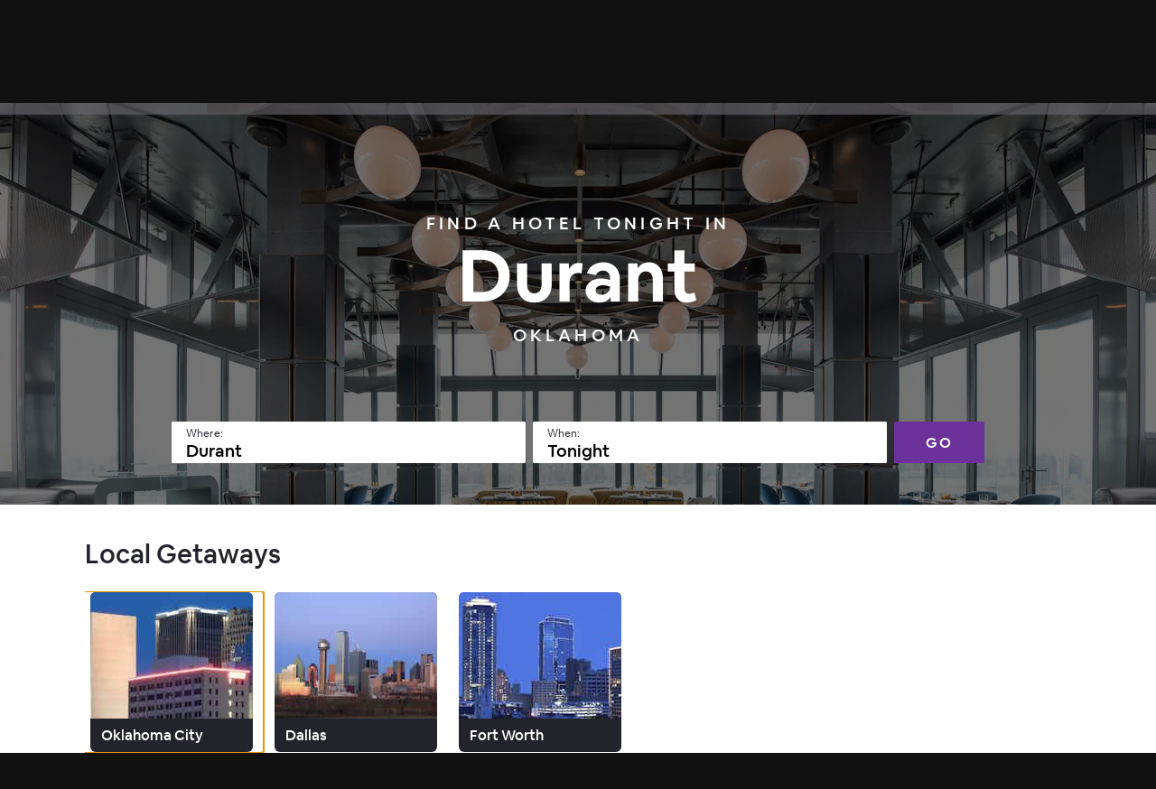

--- FILE ---
content_type: text/html; charset=utf-8
request_url: https://www.hoteltonight.com/l/usa/oklahoma/durant
body_size: 115083
content:
<!DOCTYPE html>
<html style="height: 100%" class="is-desktop" lang="en"> <head> <meta charSet="UTF-8"/> <link rel="preconnect" href="https://cmp.osano.com"> <link rel="preload" href="https://cmp.osano.com/16CVBaUTYtcu336kV/fd6732d6-7cea-41ba-b77c-d133b9dae9dd/osano.js?language=en&variant=" as="script"><script src="https://cmp.osano.com/16CVBaUTYtcu336kV/fd6732d6-7cea-41ba-b77c-d133b9dae9dd/osano.js?language=en&variant="></script> <script> Osano?.cm?.addEventListener?.('osano-cm-initialized', consent => { /* Osano doesn't have support for geolocation rules where we can configure the behavior per country, hence we are handling it through code changes once Osano is initialed. Consent banner only needs to be shown for the countries mentioned in this document https://confluence.airbnb.biz/pages/viewpage.action?pageId=1017250380 */ const jurisdiction = window?.Osano?.cm?.jurisdiction?.split("-")?.[0]; const countriesToShowBanner = "lu,bg,be,ca,ch,ie,hr,mt,sk,at,es,gb,ee,ro,cz,de,dk,fi,fr,gr,hu,is,it,lt,lv,nl,no,pl,pt,se,si,br,kr".split(","); countriesToShowBanner.indexOf(jurisdiction) < 0 && Osano.cm.hideDialog(); /* Osano's template 6 has restrictions to change its banner content. Hence we're modifying it this way */ const countriesToModidyBannerText = ["fr", "br"]; const content = document.querySelector(".osano-cm-dialog .osano-cm-content"); const title = document.createElement("h2"); title.textContent = "Help us improve your experience"; title.classList.add("banner-title"); if(jurisdiction && countriesToModidyBannerText.indexOf(jurisdiction) > -1) { const child = document.createElement("span"); child.textContent = "We use cookies and other technologies to personalise content, measure ads and provide an optimised experience. Some cookies are required for the site to function and cannot be turned off. By accepting, you agree to the HotelTonight Cookie Policy. You can update your preferences any time."; child.classList.add("osano-cm-content"); content.replaceChildren(title, child); } else { content.replaceChildren(title, ...content.childNodes); } const span = document.getElementsByClassName('osano-cm-content')[0]; span.innerHTML = span?.innerHTML?.replace("Cookie Policy", "<a class=cookie-policy-link href=https://www.hoteltonight.com/terms-of-use/cookie-terms target='_blank' rel='noopener noreferrer'>Cookie Policy</a>"); }); </script> <link rel="preload" href="https://web-assets.hoteltonight.com/fonts/Cereal/AirbnbCereal_W_Bk.woff" as="font" type="font/woff" crossorigin="anonymous"> <link rel="preload" href="https://web-assets.hoteltonight.com/fonts/Cereal/AirbnbCereal_W_Md.woff" as="font" type="font/woff" crossorigin="anonymous"> <link rel="preload" href="https://web-assets.hoteltonight.com/fonts/Cereal/AirbnbCereal_W_Bd.woff" as="font" type="font/woff" crossorigin="anonymous"> <link data-chunk="main" rel="preload" as="script" href="//web-assets.hoteltonight.com/client/runtime~main-99882da54856bb42a827.bundle.js">
<link data-chunk="main" rel="preload" as="script" href="//web-assets.hoteltonight.com/client/dependencies-ab8f01174b766f5c5718.bundle.js">
<link data-chunk="main" rel="preload" as="script" href="//web-assets.hoteltonight.com/client/main-bb2f57d435e97937eed2.bundle.js">
<link data-chunk="LocationBreadCrumb" rel="preload" as="script" href="//web-assets.hoteltonight.com/client/4798-0366ac3b8616be8d4507.bundle.js">
<link data-chunk="LocationBreadCrumb" rel="preload" as="script" href="//web-assets.hoteltonight.com/client/LocationBreadCrumb-db3ea884012ddb90ab5f.bundle.js">
<link data-chunk="locations" rel="preload" as="script" href="//web-assets.hoteltonight.com/client/2089-916688f52aa2d2d04d4c.bundle.js">
<link data-chunk="locations" rel="preload" as="script" href="//web-assets.hoteltonight.com/client/5800-7dd52f0159d4d9dada57.bundle.js">
<link data-chunk="locations" rel="preload" as="script" href="//web-assets.hoteltonight.com/client/3960-076a482ee40857d1af39.bundle.js">
<link data-chunk="locations" rel="preload" as="script" href="//web-assets.hoteltonight.com/client/9447-19e2c22831287c1b5d5e.bundle.js">
<link data-chunk="locations" rel="preload" as="script" href="//web-assets.hoteltonight.com/client/569-d264231824dfac1329c1.bundle.js">
<link data-chunk="locations" rel="preload" as="script" href="//web-assets.hoteltonight.com/client/4402-dc58dd30936e87e11eb7.bundle.js">
<link data-chunk="locations" rel="preload" as="script" href="//web-assets.hoteltonight.com/client/9071-18bd2c2799fb9e4cb8cb.bundle.js">
<link data-chunk="locations" rel="preload" as="script" href="//web-assets.hoteltonight.com/client/2301-c392b6ea46f3db277ca9.bundle.js">
<link data-chunk="locations" rel="preload" as="script" href="//web-assets.hoteltonight.com/client/2671-e57b59b5605721eae1a3.bundle.js">
<link data-chunk="locations" rel="preload" as="script" href="//web-assets.hoteltonight.com/client/5983-9dd944651011e3b3a6ae.bundle.js">
<link data-chunk="locations" rel="preload" as="script" href="//web-assets.hoteltonight.com/client/8874-167a9c6851b9cc677b26.bundle.js">
<link data-chunk="locations" rel="preload" as="script" href="//web-assets.hoteltonight.com/client/7982-bd13a66bed0da48d60e5.bundle.js">
<link data-chunk="locations" rel="preload" as="script" href="//web-assets.hoteltonight.com/client/5655-d6c4c3d55071fe11128a.bundle.js">
<link data-chunk="locations" rel="preload" as="script" href="//web-assets.hoteltonight.com/client/2131-2e7b2eb5fc295cbb185e.bundle.js">
<link data-chunk="locations" rel="preload" as="script" href="//web-assets.hoteltonight.com/client/6218-bc367dac706887885daf.bundle.js">
<link data-chunk="locations" rel="preload" as="script" href="//web-assets.hoteltonight.com/client/8201-98406060a4fc902c11bd.bundle.js">
<link data-chunk="locations" rel="preload" as="script" href="//web-assets.hoteltonight.com/client/1454-b2e3f8965b2d8efdfa1d.bundle.js">
<link data-chunk="locations" rel="preload" as="script" href="//web-assets.hoteltonight.com/client/5158-ad55347ab907ff9acb4a.bundle.js">
<link data-chunk="locations" rel="preload" as="script" href="//web-assets.hoteltonight.com/client/3013-adc0d42a3f1c98117d27.bundle.js">
<link data-chunk="locations" rel="preload" as="script" href="//web-assets.hoteltonight.com/client/9072-849b3c9a4de1f0c1a831.bundle.js">
<link data-chunk="locations" rel="preload" as="script" href="//web-assets.hoteltonight.com/client/211-2fcdca31d6e53bca94c3.bundle.js">
<link data-chunk="locations" rel="preload" as="script" href="//web-assets.hoteltonight.com/client/3713-a3f61d14ed355f8cdc81.bundle.js">
<link data-chunk="locations" rel="preload" as="script" href="//web-assets.hoteltonight.com/client/notFound-e4ca4e7c784d0e1c309f.bundle.js">
<link data-chunk="locations" rel="preload" as="script" href="//web-assets.hoteltonight.com/client/locations-e8a9bb8237ae8a64c560.bundle.js"> <link rel="preconnect" href="https://api.hoteltonight.com"> <link rel="preconnect" href="//imagery.hoteltonight.com" crossorigin="anonymous"> <link rel="preconnect" href="//web-assets.hoteltonight.com" crossorigin="anonymous"> <link rel="preconnect" href="https://cdn.segment.com"> <link rel="dns-prefetch" href="https://api.hoteltonight.com"> <link rel="dns-prefetch" href="//imagery.hoteltonight.com"> <link rel="dns-prefetch" href="//web-assets.hoteltonight.com"> <link rel="dns-prefetch" href="//cdn.segment.com"> <title data-react-helmet="true">Best Hotels in Durant, Oklahoma - HotelTonight</title> <meta data-react-helmet="true" content="width=device-width,initial-scale=1,user-scalable=no,minimum-scale=1.0,maximum-scale=1.0" name="viewport"/><meta data-react-helmet="true" name="google-site-verification" content="Q6yq5nQ1YJCyAGcgv3C7UTkPlujC-lCIqnawMoOY5sE"/><meta data-react-helmet="true" name="theme-color" content="#2d1641"/><meta data-react-helmet="true" name="twitter:card" content="app"/><meta data-react-helmet="true" name="twitter:site" content="@hoteltonight"/><meta data-react-helmet="true" name="twitter:creator" content="@hoteltonight"/><meta data-react-helmet="true" name="twitter:app:id:iphone" content="407690035"/><meta data-react-helmet="true" name="twitter:app:url:iphone" content="hoteltonight://"/><meta data-react-helmet="true" name="twitter:app:id:ipad" content="407690035"/><meta data-react-helmet="true" name="twitter:app:url:ipad" content="hoteltonight://"/><meta data-react-helmet="true" name="twitter:app:url:googleplay" content="hoteltonight://"/><meta data-react-helmet="true" name="twitter:app:id:googleplay" content="com.hoteltonight.android.prod"/><meta data-react-helmet="true" name="og:type" content="article"/><meta data-react-helmet="true" name="og:site_name" content="HotelTonight"/><meta data-react-helmet="true" name="og:locale" content="en"/><meta data-react-helmet="true" name="og:url" content="https://hoteltonight.com/"/><meta data-react-helmet="true" name="og:locale:alternate" content="de"/><meta data-react-helmet="true" name="og:locale:alternate" content="en"/><meta data-react-helmet="true" name="og:locale:alternate" content="es"/><meta data-react-helmet="true" name="og:locale:alternate" content="fr"/><meta data-react-helmet="true" name="og:locale:alternate" content="it"/><meta data-react-helmet="true" name="description" content="Score amazing deals at top-rated hotels in Durant, Oklahoma. Book tonight, and beyond."/><meta data-react-helmet="true" name="twitter:title" content="Incredible Hotel Deals in Durant, Oklahoma - HotelTonight"/><meta data-react-helmet="true" name="twitter:description" content="Score amazing deals at top-rated hotels in Durant, Oklahoma. Book tonight, and beyond."/><meta data-react-helmet="true" name="twitter:image:src" content="null"/><meta data-react-helmet="true" name="og:title" content="Incredible Hotel Deals in Durant, Oklahoma - HotelTonight"/><meta data-react-helmet="true" name="og:description" content="Score amazing deals at top-rated hotels in Durant, Oklahoma. Book tonight, and beyond."/><meta data-react-helmet="true" name="og:image" content="null"/> <link data-react-helmet="true" rel="apple-touch-icon" href="https://imagery.hoteltonight.com/mobile_web/HT_Mweb_Icon.png"/><link data-react-helmet="true" rel="alternate" hreflang="x-default" href="https://www.hoteltonight.com/l/usa/oklahoma/durant"/><link data-react-helmet="true" rel="canonical" href="https://www.hoteltonight.com/l/usa/oklahoma/durant"/><link data-react-helmet="true" rel="alternate" hreflang="de" href="https://www.hoteltonight.com/de/l/usa/oklahoma/durant"/><link data-react-helmet="true" rel="alternate" hreflang="de-de" href="https://www.hoteltonight.com/de/l/usa/oklahoma/durant"/><link data-react-helmet="true" rel="alternate" hreflang="de-ch" href="https://www.hoteltonight.com/de/l/usa/oklahoma/durant"/><link data-react-helmet="true" rel="alternate" hreflang="de-at" href="https://www.hoteltonight.com/de/l/usa/oklahoma/durant"/><link data-react-helmet="true" rel="alternate" hreflang="en" href="https://www.hoteltonight.com/l/usa/oklahoma/durant"/><link data-react-helmet="true" rel="alternate" hreflang="es" href="https://www.hoteltonight.com/es/l/usa/oklahoma/durant"/><link data-react-helmet="true" rel="alternate" hreflang="es-ar" href="https://www.hoteltonight.com/es/l/usa/oklahoma/durant"/><link data-react-helmet="true" rel="alternate" hreflang="es-bo" href="https://www.hoteltonight.com/es/l/usa/oklahoma/durant"/><link data-react-helmet="true" rel="alternate" hreflang="es-cl" href="https://www.hoteltonight.com/es/l/usa/oklahoma/durant"/><link data-react-helmet="true" rel="alternate" hreflang="es-co" href="https://www.hoteltonight.com/es/l/usa/oklahoma/durant"/><link data-react-helmet="true" rel="alternate" hreflang="es-cr" href="https://www.hoteltonight.com/es/l/usa/oklahoma/durant"/><link data-react-helmet="true" rel="alternate" hreflang="es-do" href="https://www.hoteltonight.com/es/l/usa/oklahoma/durant"/><link data-react-helmet="true" rel="alternate" hreflang="es-ec" href="https://www.hoteltonight.com/es/l/usa/oklahoma/durant"/><link data-react-helmet="true" rel="alternate" hreflang="es-sv" href="https://www.hoteltonight.com/es/l/usa/oklahoma/durant"/><link data-react-helmet="true" rel="alternate" hreflang="es-gt" href="https://www.hoteltonight.com/es/l/usa/oklahoma/durant"/><link data-react-helmet="true" rel="alternate" hreflang="es-hn" href="https://www.hoteltonight.com/es/l/usa/oklahoma/durant"/><link data-react-helmet="true" rel="alternate" hreflang="es-mx" href="https://www.hoteltonight.com/es/l/usa/oklahoma/durant"/><link data-react-helmet="true" rel="alternate" hreflang="es-ni" href="https://www.hoteltonight.com/es/l/usa/oklahoma/durant"/><link data-react-helmet="true" rel="alternate" hreflang="es-pa" href="https://www.hoteltonight.com/es/l/usa/oklahoma/durant"/><link data-react-helmet="true" rel="alternate" hreflang="es-py" href="https://www.hoteltonight.com/es/l/usa/oklahoma/durant"/><link data-react-helmet="true" rel="alternate" hreflang="es-pe" href="https://www.hoteltonight.com/es/l/usa/oklahoma/durant"/><link data-react-helmet="true" rel="alternate" hreflang="es-pr" href="https://www.hoteltonight.com/es/l/usa/oklahoma/durant"/><link data-react-helmet="true" rel="alternate" hreflang="es-es" href="https://www.hoteltonight.com/es/l/usa/oklahoma/durant"/><link data-react-helmet="true" rel="alternate" hreflang="es-uy" href="https://www.hoteltonight.com/es/l/usa/oklahoma/durant"/><link data-react-helmet="true" rel="alternate" hreflang="es-ve" href="https://www.hoteltonight.com/es/l/usa/oklahoma/durant"/><link data-react-helmet="true" rel="alternate" hreflang="fr" href="https://www.hoteltonight.com/fr/l/usa/oklahoma/durant"/><link data-react-helmet="true" rel="alternate" hreflang="fr-be" href="https://www.hoteltonight.com/fr/l/usa/oklahoma/durant"/><link data-react-helmet="true" rel="alternate" hreflang="fr-ca" href="https://www.hoteltonight.com/fr/l/usa/oklahoma/durant"/><link data-react-helmet="true" rel="alternate" hreflang="fr-lu" href="https://www.hoteltonight.com/fr/l/usa/oklahoma/durant"/><link data-react-helmet="true" rel="alternate" hreflang="fr-fr" href="https://www.hoteltonight.com/fr/l/usa/oklahoma/durant"/><link data-react-helmet="true" rel="alternate" hreflang="fr-ch" href="https://www.hoteltonight.com/fr/l/usa/oklahoma/durant"/><link data-react-helmet="true" rel="alternate" hreflang="it" href="https://www.hoteltonight.com/it/l/usa/oklahoma/durant"/><link data-react-helmet="true" rel="alternate" hreflang="it-it" href="https://www.hoteltonight.com/it/l/usa/oklahoma/durant"/><link data-react-helmet="true" rel="alternate" hreflang="it-ch" href="https://www.hoteltonight.com/it/l/usa/oklahoma/durant"/>
<style> :root { --app-height: 100%; } @font-face { font-family: "Cereal"; src: url('https://web-assets.hoteltonight.com/fonts/Cereal/AirbnbCereal_W_Bk.woff') format('woff'); font-weight: 400; font-display: swap; } @font-face { font-family: "Cereal"; src: url('https://web-assets.hoteltonight.com/fonts/Cereal/AirbnbCereal_W_Md.woff') format('woff'); font-weight: 500; font-display: swap; } @font-face { font-family: "Cereal"; src: url('https://web-assets.hoteltonight.com/fonts/Cereal/AirbnbCereal_W_Bd.woff') format('woff'); font-weight: 600; font-display: swap; } /* Smooth scrolling when using anchor links */ html { scroll-behavior: smooth; } html, html input, html select, html button { font-family: 'Cereal', 'HelveticaNeue', 'Helvetica Neue', Roboto, Arial, sans-serif; font-size: 14px; font-weight: 400; font-variant: normal; letter-spacing: 0; /* Adjust font size */ -webkit-text-size-adjust: 100%; /* Font variant */ font-variant-ligatures: none; -webkit-font-variant-ligatures: none; /* Smoothing */ text-rendering: optimizeLegibility; -moz-osx-font-smoothing: grayscale; font-smooth: always; -webkit-font-smoothing: antialiased; text-shadow: rgba(0, 0, 0, .01) 0 0 1px; } td { vertical-align: top; padding: 12px 0; } body { background-color: #111; margin: 0; padding: 0; text-align: left; color: #ffffff; height: 100vh; height: var(--app-height); } html.is-mweb body { -webkit-user-select: none; -moz-user-select: none; -ms-user-select: none; user-select: none; } /* Globally set all svg to display:block to remove extra white space below */ svg { display: block; } .svg-is-inline { display: inline; } /* Set a:hover/focus states globally */ a { text-decoration: none; color: white; font-weight: 500; } a:hover, a:focus { text-decoration: underline; } /* Default global placeholder style */ ::-webkit-input-placeholder { color: #8f94a0; } ::-moz-placeholder { color: #8f94a0; } :-ms-input-placeholder { color: #8f94a0; } .no-scroll { overflow-y: hidden; height: 100%; width: 100%; position: fixed; } .disable-scroll { overflow-y: hidden; } .disable-hover { pointer-events: none; } /* Typography styling for html returned via API. */ #content h2, #content h3 { margin: 0 0 16px; } #content p { margin: 0 0 40px; } @-webkit-keyframes spin { 0% { -webkit-transform: rotate(0deg); } 100% { -webkit-transform: rotate(180deg); } } @-moz-keyframes spin { 0% { -moz-transform: rotate(0deg); } 100% { -moz-transform: rotate(180deg); } } @-o-keyframes spin { 0% { -o-transform: rotate(0deg); } 100% { -o-transform: rotate(180deg); } } @-ms-keyframes spin { 0% { -ms-transform: rotate(0deg); } 100% { -ms-transform: rotate(180deg); } } @keyframes spin { 0% { transform: rotate(0deg); } 100% { transform: rotate(180deg); } } @-webkit-keyframes spinFull { 0% { -webkit-transform: rotate(0deg); } 100% { -webkit-transform: rotate(360deg); } } @-moz-keyframes spinFull { 0% { -moz-transform: rotate(0deg); } 100% { -moz-transform: rotate(360deg); } } @-o-keyframes spinFull { 0% { -o-transform: rotate(0deg); } 100% { -o-transform: rotate(360deg); } } @-ms-keyframes spinFull { 0% { -ms-transform: rotate(0deg); } 100% { -ms-transform: rotate(360deg); } } @keyframes spinFull { 0% { transform: rotate(0deg); } 100% { transform: rotate(360deg); } } .doesSpin { -webkit-animation: spin 0.7s infinite linear; -moz-animation: spin 0.7s infinite linear; -o-animation: spin 0.7s infinite linear; -ms-animation: spin 0.7s infinite linear; animation: spin 0.7s infinite linear; } .hotelStatsDoesSlideUp { top: -7.3vw !important; transition: top 0.4s linear; } .mapMarkersFadeIn { opacity: 0; transition: opacity 0.25s cubic-bezier(.12,.8,.49,.89); } .customMapMarkerWrapper { width: 300px; height: 30px; position: absolute; pointer-events: none; background: transparent; text-align: center; } .customMapMarker { margin: 0 auto 4px; position: relative; pointer-events: auto; cursor: pointer; z-index: 1; display: inline-block; transition: transform 0.1s ease-in; } .customMapMarker .customMapMarkerContent { color: #ffffff; font-size: 16px; font-variant: normal; letter-spacing: 0.0625em; border: 1px solid #2a2b31; background: #454c60; padding: 4px 8px; box-shadow: 0px 2px 3px rgba(0, 0, 0, .4); border-radius: 2px; } .customMapMarker.is-selected { transform: scale(1.3) translateY(-4px); z-index: 2; } .customMapMarker.is-selected .customMapMarkerContent { border-color: #2d1641; background: #2a2b31; } .customMapMarker.is-selected:hover { transform: none; } .customMapMarker .customMapMarkerPointer { width: 8px; height: 8px; border-left: 1px solid #2a2b31; border-bottom: 1px solid #2a2b31; background: #454c60; -ms-transform: rotate(-45deg); -webkit-transform: rotate(-45deg); transform: rotate(-45deg); position: absolute; bottom: -4px; left: 50%; margin-left: -4px; } .customMapMarker.is-selected .customMapMarkerPointer { background: #2a2b31; } .customMapMarker .customMapMarkerTooltip { display: none; width: 266px; transition: all 0.1s ease-in; overflow: hidden; height: 30px; } .customMapMarker:hover { z-index: 2; border-color: #2d1641; background: #2a2b31; } .customMapMarker:hover .customMapMarkerTooltip { display: block; margin-top: -54px; height: 80px; } .customMapMarker:hover .customMapMarkerPointer { background: #2a2b31; } .customMapMarker .customMapMarkerContent { display: block; } .customMapMarker:hover .customMapMarkerContent { display: none; } .customMapMarker:focus-visible { outline: 3px solid #007bff; outline-offset: 2px; border-radius: 4px; } input:focus { outline: none; } select:focus { outline: none; } @keyframes popIn { 0% { transform: scale(.5); } 80% { transform: scale(1.05); } 100% { transform: scale(1); } } @keyframes smallSlideIn { 0% { transform: translateX(-.5vw) } 100% { transform: translateX(0) } } /* Modal transition */ .modal-enter { opacity: 0; } .modal-enter-active { opacity: 1; } .modal-enter .js-modal-item, .modal-exit-active .js-modal-item { transform: scale(1.1); } .modal-enter-active .js-modal-item { transform: scale(1); } .modal-exit-active { opacity: 0; } /* Screen slide next transition */ .screen-slide-next-enter, .screen-slide-next-exit, .screen-slide-prev-enter, .screen-slide-prev-exit { transition: transform 350ms cubic-bezier(0.4, 0.0, 0.2, 1); } .screen-slide-next-enter, .screen-slide-prev-exit-active { transform: translateX(100%); } .screen-slide-next-exit-active, .screen-slide-prev-enter { transform: translateX(-100%); } .screen-slide-next-enter-active, .screen-slide-prev-enter-active { transform: translateX(0); } .screen-slide-next-exit, .screen-slide-prev-exit { position: absolute; top: 0; left: 0; width: 100%; } /* Quick fade transition */ .quick-fade { transition: opacity 200ms cubic-bezier(.13,.51,.28,.9); position: relative; z-index: 1; } .quick-fade-enter, .quick-fade-exit-active, .quick-fade-exit-done { opacity: 0; } .quick-fade-enter-active { opacity: 1; } /* * Swiper 4.0.3 * Most modern mobile touch slider and framework with hardware accelerated transitions * http://www.idangero.us/swiper/ */ .swiper-slide,.swiper-wrapper{width:100%;height:100%;position:relative}.swiper-container{margin-left:auto;margin-right:auto;position:relative;overflow:hidden;z-index:1}.swiper-wrapper{z-index:1;display:-webkit-box;display:-webkit-flex;display:-ms-flexbox;display:flex;-webkit-transition-property:-webkit-transform;-o-transition-property:transform;transition-property:transform;transition-property:transform,-webkit-transform;-webkit-box-sizing:content-box;box-sizing:content-box}.swiper-container-android .swiper-slide,.swiper-wrapper{-webkit-transform:translate3d(0,0,0);transform:translate3d(0,0,0)}.swiper-slide{-webkit-flex-shrink:0;-ms-flex-negative:0;flex-shrink:0;-webkit-transition-property:-webkit-transform;-o-transition-property:transform;transition-property:transform;transition-property:transform,-webkit-transform}.swiper-invisible-blank-slide{visibility:hidden} .swiper-slide { width: auto; } .swiper-container { transition: transform 300ms; overflow: visible; } button.gpay-button { width: 100% !important; }
}
</style> <style data-aphrodite>.overlay_jnjxv3-o_O-displayNone_1u9fru1{background:rgba(0, 0, 0, .52);text-align:left;position:fixed;height:100%;width:100%;left:0px;top:0px;z-index:10;-webkit-transition:all 0.2s ease-out;-moz-transition:all 0.2s ease-out;transition:all 0.2s ease-out;display:none;}.wrapper_17u98ky{display:table-cell;vertical-align:middle;}.modal_2vsfsi{background:#2a2b31;border-radius:1.5px;-moz-box-sizing:border-box;box-sizing:border-box;box-shadow:0 6.4vw 6.4vw 0 rgba(0, 0, 0, 0.3), 0 0 6.4vw 0 rgba(0, 0, 0, 0.22);color:#ffffff;padding:20px;width:90%;max-width:440px;margin:0 auto;overflow:hidden;-webkit-transition:all 0.2s ease-out;-moz-transition:all 0.2s ease-out;transition:all 0.2s ease-out;line-height:1.38;}.title_lac6r5{font-size:29px;font-weight:500;margin-bottom:20px;}.button_tj550c{min-width:116px;margin-top:20px;float:right;margin-left:12px;}.container_lvt7ms-o_O-primary_1qwhs03-o_O-default_1d5qiaj{-webkit-appearance:none;-moz-box-sizing:border-box;box-sizing:border-box;border:none;border-radius:1.5px;cursor:pointer;font-weight:500;text-transform:uppercase;line-height:1;padding:16px 8px 14px;width:100%;-webkit-font-smoothing:antialiased;margin:0px;-webkit-transition:all 0.125s ease;-moz-transition:all 0.125s ease;transition:all 0.125s ease;-webkit-user-select:none;-moz-user-select:none;-ms-user-select:none;user-select:none;background:#6b3299;color:#ffffff;font-size:16px;letter-spacing:0.143rem;}.container_lvt7ms-o_O-primary_1qwhs03-o_O-default_1d5qiaj:hover{background:#562f79;}.container_lvt7ms-o_O-primary_1qwhs03-o_O-default_1d5qiaj:focus{outline:3px solid #562f79;outline-offset:2px;background:#562f79;}.bannerContainer_1mwip0j{position:relative;z-index:1;overflow-x:hidden;min-height:100vh;}.headerContainer_1pzllri-o_O-positionRelative_e296pg{z-index:102;position:relative;}.button_coos6k{margin:6px;background:rgba(255, 255, 255, 1);color:rgba(0, 0, 0, 1);padding:14px 28px;position:absolute;top:-200px;left:6px;z-index:1000;border-radius:4px;opacity:0;}.button_coos6k:focus{top:6px;opacity:1;}.intersectingElement_1t3f4g8{height:20px;margin-top:-20px;}.base_1lslapz{color:#ffffff;}.container_19jcfp4-o_O-headerWithBorder_17hqhj2-o_O-inset_gxegp9{-webkit-box-align:center;-ms-flex-align:center;height:40px;display:-webkit-box;display:-moz-box;display:-ms-flexbox;display:-webkit-flex;display:flex;-webkit-align-items:center;align-items:center;border-bottom:1px solid rgba(88, 88, 101, 0.5);max-width:-webkit-calc(100% - 32px);max-width:-moz-calc(100% - 32px);max-width:calc(100% - 32px);margin:0 auto;}@media (min-width: 480px){.container_19jcfp4-o_O-headerWithBorder_17hqhj2-o_O-inset_gxegp9{height:78px;max-width:-webkit-calc(100% - 64px);max-width:-moz-calc(100% - 64px);max-width:calc(100% - 64px);}}.userNav_ygy96{margin-left:auto;padding:0 0 0 24px;white-space:nowrap;}.container_kf0wyv-o_O-noPad_1gyjybc{-moz-box-sizing:border-box;box-sizing:border-box;margin:0 auto;max-width:1600px;position:relative;padding:0px;}.logo_1alx5ic{display:block;margin-right:24px;cursor:pointer;}@media (min-width: 480px){.logo_1alx5ic{padding:24px 0;}}.logoHbed_xv1jkh{width:46px;height:27px;}.link_1lslapz{color:#ffffff;}.container_apddoo{-webkit-box-align:center;-ms-flex-align:center;position:absolute;z-index:1;background:rgba(105, 104, 109, 0.61);width:100%;max-width:1600px;display:-webkit-box;display:-moz-box;display:-ms-flexbox;display:-webkit-flex;display:flex;padding:0 16px;-moz-box-sizing:border-box;box-sizing:border-box;margin:0 auto;height:48px;-webkit-align-items:center;align-items:center;}@media (min-width: 480px){.container_apddoo{padding:0 32px;}}.text_65ef2f{-webkit-box-flex:2;-ms-flex-positive:2;font-size:12px;-webkit-flex-grow:2;flex-grow:2;}@media (min-width: 769px){.text_65ef2f{font-size:16px;}}.container_17juptd{display:-webkit-box;display:-moz-box;display:-ms-flexbox;display:-webkit-flex;display:flex;margin:0 -8px;}.container_1jqypqc-o_O-size1of1_zdxht7-o_O-fillSpace_t0tx82{-webkit-box-flex:1;-ms-flex-positive:1;-ms-flex-negative:0;-moz-box-sizing:border-box;box-sizing:border-box;padding:0 8px;-webkit-flex:initial;-ms-flex:0 1 auto;flex:initial;-webkit-flex-shrink:0;flex-shrink:0;max-width:100%;width:100%;-webkit-flex-grow:1;flex-grow:1;}.globalSection_exfh41-o_O-globalSectionDarkPurple_s4yfo4-o_O-hero_1n9o0tz-o_O-default_naggyh{-webkit-box-pack:center;-ms-flex-pack:center;-webkit-box-align:center;-ms-flex-align:center;-moz-box-sizing:border-box;box-sizing:border-box;padding:32px 16px;font-size:16px;line-height:1.6;background:#200736;background-position:center top;background-repeat:no-repeat;background-size:cover;min-height:480px;position:relative;text-align:center;display:-webkit-box;display:-moz-box;display:-ms-flexbox;display:-webkit-flex;display:flex;-webkit-align-items:center;align-items:center;-webkit-justify-content:center;justify-content:center;background-image:url(https://imagery.hoteltonight.com/mobile_web/seo_pages/placeholder.jpg?w=100&dpr=1&fit=crop&cs=tinysrgb&auto=format);}@media (min-width: 769px){.globalSection_exfh41-o_O-globalSectionDarkPurple_s4yfo4-o_O-hero_1n9o0tz-o_O-default_naggyh{padding:100px 32px;}}@media (min-width: 480px){.globalSection_exfh41-o_O-globalSectionDarkPurple_s4yfo4-o_O-hero_1n9o0tz-o_O-default_naggyh{font-size:19px;padding:48px 32px;height:480px;}}.fullResImage_1bqnm2r-o_O-highRes_fzbddc{background-position:center top;background-repeat:no-repeat;background-size:cover;position:absolute;left:0px;top:0px;height:100%;width:100%;-webkit-transition:opacity 0.2s ease-in;-moz-transition:opacity 0.2s ease-in;transition:opacity 0.2s ease-in;background-image:undefined;opacity:0;}.overlay_ai9vft{position:absolute;left:0px;top:0px;height:100%;width:100%;opacity:0.55;background-color:#000000;}.globalSectionContainer_3evl5m{width:100%;max-width:1092px;margin:0 auto;}.content_1eg8tf1{position:relative;margin-bottom:52px;}@media (min-width: 480px){.content_1eg8tf1{margin-bottom:80px;}}.title_1b142a5{font-size:35px;margin:32px 0 4px;line-height:1;}@media (min-width: 480px){.title_1b142a5{font-size:60px;margin:60px 0 12px;}}@media (min-width: 769px){.title_1b142a5{font-size:80px;}}.subText_edyoo4{font-size:14px;margin:0px;font-weight:500;letter-spacing:0.222em;text-transform:uppercase;}@media (min-width: 769px){.subText_edyoo4{font-size:19px;}}.form_e296pg{position:relative;}.container_kuco60{-webkit-box-direction:normal;-webkit-box-orient:vertical;width:100%;max-width:900px;display:-webkit-box;display:-moz-box;display:-ms-flexbox;display:-webkit-flex;display:flex;margin:0 auto;-webkit-flex-direction:column;-ms-flex-direction:column;flex-direction:column;}@media (min-width: 480px){.container_kuco60{-webkit-box-direction:normal;-webkit-box-orient:horizontal;-webkit-flex-direction:row;-ms-flex-direction:row;flex-direction:row;}}.row_1jud3gw{-webkit-box-direction:normal;-webkit-box-orient:vertical;-webkit-flex-direction:column;-ms-flex-direction:column;flex-direction:column;min-width:100%;}@media (min-width: 480px){.row_1jud3gw{-webkit-box-direction:normal;-webkit-box-orient:horizontal;display:-webkit-box;display:-moz-box;display:-ms-flexbox;display:-webkit-flex;display:flex;-webkit-flex-direction:row;-ms-flex-direction:row;flex-direction:row;}}.cellStretched_56ownx{-moz-box-sizing:border-box;box-sizing:border-box;margin-bottom:8px;width:100%;}@media (min-width: 480px){.cellStretched_56ownx{padding:0 8px 0 0;margin-bottom:0px;width:50%;}}.button_16op2ha{position:relative;z-index:2;}@media (min-width: 480px){.button_16op2ha{width:15%;max-width:100px;}}.container_e296pg{position:relative;}.inputWrapper_111w0ds{position:relative;z-index:7;cursor:-webkit-text;cursor:text;}.wrapper_1p224ql-o_O-wrapper_1tcxgp3{-moz-box-sizing:border-box;box-sizing:border-box;display:block;font-weight:500;line-height:1;text-align:left;-webkit-transition:box-shadow .15s ease;-moz-transition:box-shadow .15s ease;transition:box-shadow .15s ease;box-shadow:0 0 0 transparent;width:100%;color:#000000;}.container_jro6t0-o_O-cursorText_1o77sr2-o_O-container_1tcxgp3{display:-webkit-box;display:-moz-box;display:-ms-flexbox;display:-webkit-flex;display:flex;cursor:-webkit-text;cursor:text;color:#000000;}.body_184p2id{-webkit-box-flex:1;-ms-flex-positive:1;-webkit-box-align:center;-ms-flex-align:center;-webkit-box-pack:center;-ms-flex-pack:center;-webkit-box-direction:normal;-webkit-box-orient:vertical;-moz-box-sizing:border-box;box-sizing:border-box;display:-webkit-box;display:-moz-box;display:-ms-flexbox;display:-webkit-flex;display:flex;-webkit-flex-direction:column;-ms-flex-direction:column;flex-direction:column;-webkit-justify-content:center;justify-content:center;-webkit-align-items:center;align-items:center;-webkit-flex-grow:1;flex-grow:1;min-width:0px;width:100%;position:relative;}.label_13ywgi1-o_O-capitalize_fynjto-o_O-labelMoveAbove_1ar9rk-o_O-label_97hpk6{font-weight:400;position:absolute;left:16px;top:7px;width:-webkit-calc(100% - 32px);width:-moz-calc(100% - 32px);width:calc(100% - 32px);-webkit-transition:all 0.15s ease-out;-moz-transition:all 0.15s ease-out;transition:all 0.15s ease-out;white-space:nowrap;text-overflow:ellipsis;text-transform:capitalize;-webkit-transform:translateY(0);-ms-transform:translateY(0);transform:translateY(0);font-size:12px;color:#2a2b31;}.field_nqdky5-o_O-cursorText_1o77sr2-o_O-wrappedComponent_zpuhq4{-webkit-box-align:center;-ms-flex-align:center;display:-webkit-box;display:-moz-box;display:-ms-flexbox;display:-webkit-flex;display:flex;-webkit-align-items:center;align-items:center;-moz-box-sizing:border-box;box-sizing:border-box;border-radius:1.5px;border:none;margin:0px;font-family:'Cereal', 'HelveticaNeue', 'Helvetica Neue', Roboto, Arial, sans-serif;font-size:19px;font-weight:500;white-space:nowrap;text-overflow:ellipsis;width:100%;min-height:46px;padding:18px 16px 0;cursor:-webkit-text;cursor:text;background:#ffffff;color:#000000;}.wrapper_x4ntiq{position:relative;z-index:3;cursor:pointer;}.container_6fzaso{display:-webkit-box;display:-moz-box;display:-ms-flexbox;display:-webkit-flex;display:flex;outline:none;}.label_13ywgi1-o_O-labelMoveAbove_1ar9rk-o_O-label_97hpk6{font-weight:400;position:absolute;left:16px;top:7px;width:-webkit-calc(100% - 32px);width:-moz-calc(100% - 32px);width:calc(100% - 32px);-webkit-transition:all 0.15s ease-out;-moz-transition:all 0.15s ease-out;transition:all 0.15s ease-out;white-space:nowrap;text-overflow:ellipsis;-webkit-transform:translateY(0);-ms-transform:translateY(0);transform:translateY(0);font-size:12px;color:#2a2b31;}.field_nqdky5-o_O-wrappedComponent_zpuhq4{-webkit-box-align:center;-ms-flex-align:center;display:-webkit-box;display:-moz-box;display:-ms-flexbox;display:-webkit-flex;display:flex;-webkit-align-items:center;align-items:center;-moz-box-sizing:border-box;box-sizing:border-box;border-radius:1.5px;border:none;margin:0px;font-family:'Cereal', 'HelveticaNeue', 'Helvetica Neue', Roboto, Arial, sans-serif;font-size:19px;font-weight:500;white-space:nowrap;text-overflow:ellipsis;width:100%;min-height:46px;padding:18px 16px 0;background:#ffffff;color:#000000;}.globalSectionSmallTitle_14tv6mi{font-size:22px;font-weight:500;line-height:1.2;margin:0 0 24px;}@media (min-width: 769px){.globalSectionSmallTitle_14tv6mi{font-size:29px;}}.description_1g1t6w2{margin-bottom:40px;}.description_1g1t6w2:nth-child(1n) li{margin-bottom:10px;}.globalSection_exfh41-o_O-darkPurple_s4yfo4-o_O-globalSection_exfh41{background:#200736;-moz-box-sizing:border-box;box-sizing:border-box;padding:32px 16px;font-size:16px;line-height:1.6;}@media (min-width: 480px){.globalSection_exfh41-o_O-darkPurple_s4yfo4-o_O-globalSection_exfh41{font-size:19px;padding:48px 32px;}}@media (min-width: 769px){.globalSection_exfh41-o_O-darkPurple_s4yfo4-o_O-globalSection_exfh41{padding:100px 32px;}}.questionContainer_7e300w{margin-top:40px;}.heading_2nrsul{font-size:19px;margin:0px;font-weight:1000;}@media (min-width: 480px){.heading_2nrsul{font-size:22px;}}.answer_1tlpbfo{margin-top:0px;margin-bottom:16px;font-weight:500;}.link_1qojsie{color:#6b3299;font-weight:1000;}.globalSection_exfh41-o_O-light_17axax9-o_O-globalSection_uvh9h6{-moz-box-sizing:border-box;box-sizing:border-box;padding:32px 16px;font-size:16px;line-height:1.6;background:#ffffff;color:#23232c;}@media (min-width: 480px){.globalSection_exfh41-o_O-light_17axax9-o_O-globalSection_uvh9h6{font-size:19px;padding:48px 32px;}}@media (min-width: 769px){.globalSection_exfh41-o_O-light_17axax9-o_O-globalSection_uvh9h6{padding:76px 32px;}}.smallScreen_q1iv22{display:block;}@media (min-width: 480px){.smallScreen_q1iv22{display:none;}}.largeScreen_iy128q{display:none;}@media (min-width: 480px){.largeScreen_iy128q{display:block;}}.footer_1qzemzl{background:#ffffff;color:#8f94a0;font-size:12px;padding:12.8vw 20px;line-height:1.8;text-align:center;}.footerTitle_1aexwvf{color:#454c60;margin:0 0 6.666666666666667vw;font-size:29px;font-weight:600;line-height:1.6;-webkit-font-smoothing:antialiased;}.iconsContainer_9xvfov{-webkit-box-pack:justify;-ms-flex-pack:justify;display:-webkit-box;display:-moz-box;display:-ms-flexbox;display:-webkit-flex;display:flex;-webkit-justify-content:space-between;justify-content:space-between;width:74.13333333333333vw;margin:0 auto;}.appIcon_1a70dhl{width:31.733333333333334vw;height:9.333333333333334vw;}.socialLinks_91pkd{margin:21.333333333333336vw 0;}.socialIcon_43fy1i{width:9.333333333333334vw;height:9.333333333333334vw;}.htBed_thbx3u{width:16.266666666666666vw;height:7.466666666666668vw;margin:0 auto 4.8vw;}.img_j3lwte{width:100%;height:auto;object-fit:cover;object-position:center center;}.links_1yqty3w{color:#8f94a0 !important;font-size:12px !important;display:inline-block !important;text-decoration:none !important;}.container_jro6t0{display:-webkit-box;display:-moz-box;display:-ms-flexbox;display:-webkit-flex;display:flex;}.basePurple_1nt1xob{-webkit-box-pack:center;-ms-flex-pack:center;-webkit-box-align:center;-ms-flex-align:center;background-color:#6b3299;width:50%;display:-webkit-box;display:-moz-box;display:-ms-flexbox;display:-webkit-flex;display:flex;-webkit-align-items:center;align-items:center;-webkit-justify-content:center;justify-content:center;}.purpleRow_2trqno{-ms-grid-row-align:center;-ms-flex-item-align:center;-webkit-align-self:center;align-self:center;}@media (min-width: 480px){.purpleRow_2trqno{padding: 0 16px 0 32px;}}.globalSectionLargeTitle_ocvfh5-o_O-title_1hjmg7d{font-size:29px;font-weight:600;line-height:1.08;text-shadow:0 2px 4px rgba(0, 0, 0, .6);text-align:left;padding:0 0 40px;width:200px;margin:0;}@media (min-width: 769px){.globalSectionLargeTitle_ocvfh5-o_O-title_1hjmg7d{font-size:35px;}}@media (min-width: 1200px){.globalSectionLargeTitle_ocvfh5-o_O-title_1hjmg7d{font-size:52px;width:300px;}}.appIconsContainer_e79ou1{display:block;padding:0 0 40px;max-width:400px;}@media (min-width: 1200px){.appIconsContainer_e79ou1{padding-left:0%;}}.appIcon_1h51th5-o_O-iconSeparator_1b676g8{position:relative;display:inline-block;width:160px;height:48px;border-radius:6px;overflow:hidden;margin-bottom:8px;background-color:rgba(0,0,0,1);border:solid 0.75px rgb(166, 166, 166);margin-right:16px;}@media (min-width: 1200px){.appIcon_1h51th5-o_O-iconSeparator_1b676g8{width:184px;height:56px;}}.img_8louwu{position:absolute;top:-2px;left:-2px;width:-webkit-calc(100% + 4px);width:-moz-calc(100% + 4px);width:calc(100% + 4px);height:-webkit-calc(100% + 4px);height:-moz-calc(100% + 4px);height:calc(100% + 4px);}.appIcon_1h51th5{position:relative;display:inline-block;width:160px;height:48px;border-radius:6px;overflow:hidden;margin-bottom:8px;background-color:rgba(0,0,0,1);border:solid 0.75px rgb(166, 166, 166);}@media (min-width: 1200px){.appIcon_1h51th5{width:184px;height:56px;}}.baseWhite_1hs7zjc{background-color:#ffffff;width:50%;padding:100px 16px;}.globalSectionContainer_3evl5m-o_O-display_jro6t0{width:100%;max-width:1092px;margin:0 auto;display:-webkit-box;display:-moz-box;display:-ms-flexbox;display:-webkit-flex;display:flex;}.col_d8ev20{margin:0 auto;}.link_c54hgm{text-decoration:none;}.link_c54hgm:hover{text-decoration:none;}.link_c54hgm:focus{text-decoration:none;}.linkName_kvzeau{line-height:1.38;font-weight:400;font-size:22px;margin:4px 0;color:#696969;}.socialContainer_hdvwqz{margin-top:32px;}@media (min-width: 1200px){.socialContainer_hdvwqz{margin-top:48px;}}.socialText_p9n3rt{font-weight:400;color:#696969;}.socialLogoContainer_1uynyv8{margin-top:32px;height:22px;}.icon_v6ixve{display:inline-block;height:100%;width:27px;padding-right:16px;}@media (min-width: 769px){.icon_v6ixve{padding-right:32px;}}.bottomContainer_1i3hgqt{background-color:#ffffff;width:100%;height:90px;}.row_ykpy4q{display:-webkit-box;display:-moz-box;display:-ms-flexbox;display:-webkit-flex;display:flex;margin:0 auto;max-width:1400px;}.htBed_337cgm{width:40px;height:25px;padding:32px 16px 0 32px;display:-webkit-box;display:-moz-box;display:-ms-flexbox;display:-webkit-flex;display:flex;}.copyright_ljbcyr{color:#696969;font-size:12px;text-decoration:none;display:-webkit-box;display:-moz-box;display:-ms-flexbox;display:-webkit-flex;display:flex;text-align:right;padding:40px 32px 0 0;margin-left:auto;}.links_7ow60{color:#696969 !important;font-size:12px !important;display:-webkit-box !important;display:-moz-box !important;display:-ms-flexbox !important;display:-webkit-flex !important;display:flex !important;padding-top:40px !important;}.container_kf0wyv{-moz-box-sizing:border-box;box-sizing:border-box;padding:0 16px;margin:0 auto;max-width:1600px;position:relative;}.container_1jqypqc{-ms-flex-negative:0;-moz-box-sizing:border-box;box-sizing:border-box;padding:0 8px;-webkit-flex:initial;-ms-flex:0 1 auto;flex:initial;-webkit-flex-shrink:0;flex-shrink:0;max-width:100%;}</style>
<style> .osano-cm-widget { display: none; } osano-cm-info-dialog__info { font-family: "Cereal"; } .osano-cm-info-dialog-header__header { font-weight: bold; } .osano-cm-description { font-family: "Cereal"; font-size: 0.8em; color: #696969; font-weight: normal; } .osano-cm-label { font-weight: bold; } .osano-cm-dialog--type_bar { font-family: "Cereal"; } .osano-cm-content__message { font-weight: normal; color: #696969; line-height: 1.6; } .osano-cm-button--type_manage { color: #111; border: 1px solid #111; background: #ffffff; order: 10; outline: none; } .osano-cm-button--type_manage:hover, .osano-cm-button--type_manage:focus { background: #ffffff; } .osano-cm-info--do_not_sell { font-family: "Cereal"; padding: 16px; max-width: 30.8em; } .osano-cm-info--do_not_sell .osano-cm-header{ flex: initial; } .ccpa-opt-out-icon { display: none; } .osano-cm-header .osano-cm-info-dialog-header { justify-content: space-between; } .osano-cm-dialog__content .osano-cm-content__link { display: none; } .cookie-policy-link { color: #2754BA; outline: none; } .banner-title { color: #696969; font-size: 1.2em; line-height: 1.2; margin: 0px auto 12px; } .osano-cm-dialog__buttons { display: flex; } .osano-cm-dialog__close.osano-cm-close { display: none; } .osano-cm-powered-by { display: none; } .osano-cm-view__list { margin: 28px 0px 12px; }
</style> <script> !function(){var analytics=window.analytics=window.analytics||[];if(!analytics.initialize)if(analytics.invoked)window.console&&console.error&&console.error("Segment snippet included twice.");else{analytics.invoked=!0;analytics.methods=["trackSubmit","trackClick","trackLink","trackForm","pageview","identify","reset","group","track","ready","alias","debug","page","once","off","on","addSourceMiddleware","addIntegrationMiddleware","setAnonymousId","addDestinationMiddleware"];analytics.factory=function(e){return function(){if(window.analytics.initialized)return window.analytics[e].apply(window.analytics,arguments);var i=Array.prototype.slice.call(arguments);i.unshift(e);analytics.push(i);return analytics}};for(var i=0;i<analytics.methods.length;i++){var key=analytics.methods[i];analytics[key]=analytics.factory(key)}analytics.load=function(key,i){var t=document.createElement("script");t.type="text/javascript";t.async=!0;t.src="https://cdn.segment.com/analytics.js/v1/" + key + "/analytics.min.js";var n=document.getElementsByTagName("script")[0];n.parentNode.insertBefore(t,n);analytics._loadOptions=i};analytics._writeKey="6WH0LGnNoc6mwLKzRJRUuN1fhy2Vb4dH";;analytics.SNIPPET_VERSION="4.16.1"; analytics.addSourceMiddleware(({ payload, next }) => { const consent = Osano?.cm?.getConsent(); const categories = "ANALYTICS,MARKETING,PERSONALIZATION,ESSENTIAL".split(","); let mapUCToSegment = {}; categories.forEach(c => { mapUCToSegment[c.toLowerCase()] = consent[c] === "ACCEPT"; }); payload.obj.context.consent = { categoryPreferences: mapUCToSegment }; next(payload); }); analytics.identify({"utm_campaign":"direct","utm_adgroup":"direct","utm_creative":"/l/usa/oklahoma/durant","utm_keyword":"direct","utm_term":"direct","utm_source":"direct","utm_content":"direct","utm_medium":"direct","exp_local_getaway_m_web_live":"candidateA","exp_health_and_safety_hotel_details":"candidateA","exp_email_verification":"candidateA","exp_promo_code_input_design":"candidateA","exp_client_baselineMeasurement":"control","exp_eu_data_collection":"candidateA","exp_cancellations":"control","exp_server_how_we_stack_up":"control","exp_server_california_strikethrough":"candidateA","exp_order_loader":"candidateA","exp_accurate_guest_count_flag":"candidateA","exp_aikido":"candidateA","exp_federal_pricing_transparency":"candidateA","server_display_includes_all_fees_label":"candidateA","user_agent":"Mozilla/5.0 (Macintosh; Intel Mac OS X 10_15_7) AppleWebKit/537.36 (KHTML, like Gecko) Chrome/131.0.0.0 Safari/537.36; ClaudeBot/1.0; +claudebot@anthropic.com)"}, { anonymousId: "92f4b2ba-5231-46da-bdfb-be3f2b249c68", context: { device: { id: "92f4b2ba-5231-46da-bdfb-be3f2b249c68" } } }); }}(); const loadSegment = () => { /* Currently the S3 destination cannot be mapped directly to a specific consent category within Segment. This means that Segment will transmit all event data to the S3 destination, regardless of the user's consent preferences (e.g., Performance or Targeting) To address this limitation, we are explicitly verifying if the user has consented to "Performance" or "Targeting" before initializing Segment. */ if (Osano?.cm?.analytics || Osano?.cm?.marketing) { analytics.load("6WH0LGnNoc6mwLKzRJRUuN1fhy2Vb4dH"); setTimeout(() => { analytics.ready(() => { window.Bugsnag.notifyReleaseStages = ["staging", "production", "canary-staging", "canary-production"]; window.Bugsnag.releaseStage = "production"; window.Bugsnag.appVersion = "9081c74"; window.Bugsnag.enableNotifyUnhandledRejections(); window.Bugsnag.metaData = { app: { platform: "Desktop" } }; }); }, 1000) } }; loadSegment(); /* Initialise Segment for new users after their consent. osano-cm-consent-new event will get triggered only for new users or after the consent expiries. */ Osano?.cm?.addEventListener?.("osano-cm-consent-new", () => { loadSegment(); }); </script> <script> window.ciads_settings = {}; </script> <script type="text/javascript"> function gm_authFailure () { const error = new Error("Google Maps API Error"); if (typeof window !== "undefined" || typeof window.Bugsnag !== "undefined") { if ((window.HT || {}).ENV === development) console.warn(error); window.Bugsnag.notifyException(error); } } </script> </head> <body> <div id="viewport"><div><div><div style="position:relative;z-index:11"><div class="overlay_jnjxv3-o_O-displayNone_1u9fru1" data-aid="message-overlay"><div class="wrapper_17u98ky"><div class="modal_2vsfsi" role="alert"><div class="title_lac6r5">Oops!</div><div class="button_tj550c"><button class="container_lvt7ms-o_O-primary_1qwhs03-o_O-default_1d5qiaj" data-aid="error-modal-btn" id="error-modal-btn">Got it</button></div></div></div></div></div><div></div><div><a href="#mainContent" class="button_coos6k">Skip to content</a><div class="bannerContainer_1mwip0j"><div class=""><div class="headerContainer_1pzllri-o_O-positionRelative_e296pg"><div><div class="intersectingElement_1t3f4g8"></div></div><div class=""><header aria-label="Main Navigation" class="base_1lslapz"><div class="container_kf0wyv-o_O-noPad_1gyjybc"><div class="container_19jcfp4-o_O-headerWithBorder_17hqhj2-o_O-inset_gxegp9"><a class="logo_1alx5ic" data-aid="logo" aria-label="Home" href="/"><div class="logoHbed_xv1jkh"><svg width="100%" height="100%" viewBox="0 0 57.24 26" fill="none" xmlns="http://www.w3.org/2000/svg"><title>HotelTonight logo</title><path d="M5.21 12.132V0H0v26h5.21v-8.658h46.816V26h5.21V12.132H5.21z" fill="#fff"></path></svg></div></a><div class="userNav_ygy96"></div></div><div class="container_apddoo"><div class="text_65ef2f"><a class="link_1lslapz" href="/" data-aid="home-link">Home</a> &gt; <a class="link_1lslapz" href="/l/usa/oklahoma">Oklahoma</a> &gt; <span>Durant</span></div></div></div></header></div></div><main class="container_kf0wyv-o_O-noPad_1gyjybc" id="mainContent"><div class=""><div class="container_17juptd"><div class="container_1jqypqc-o_O-size1of1_zdxht7-o_O-fillSpace_t0tx82"><div><div class="globalSection_exfh41-o_O-globalSectionDarkPurple_s4yfo4-o_O-hero_1n9o0tz-o_O-default_naggyh"><div class="fullResImage_1bqnm2r-o_O-highRes_fzbddc"></div><div class="overlay_ai9vft"></div><div class="globalSectionContainer_3evl5m"><div class="content_1eg8tf1"><h1 class="title_1b142a5" data-aid="header-title"><span class="subText_edyoo4">Find a Hotel Tonight in</span><br/>Durant</h1><p class="subText_edyoo4">Oklahoma</p></div><div class="form_e296pg"><div data-aid="search-form" class="container_kuco60"><div class="row_1jud3gw"><div class="cellStretched_56ownx"><div class="container_e296pg"><form class="inputWrapper_111w0ds" autoComplete="off"><div class="wrapper_1p224ql-o_O-wrapper_1tcxgp3" data-aid="searchfield"><div class="container_jro6t0-o_O-cursorText_1o77sr2-o_O-container_1tcxgp3"><div class="body_184p2id"><div class="label_13ywgi1-o_O-capitalize_fynjto-o_O-labelMoveAbove_1ar9rk-o_O-label_97hpk6">Where:</div><input data-aid="searchfield-text" class="field_nqdky5-o_O-cursorText_1o77sr2-o_O-wrappedComponent_zpuhq4" aria-label="Select or search for a location" name="searchfield" placeholder="City, neighborhood, or hotel" role="combobox" aria-autocomplete="list" aria-controls="city-search-results" aria-expanded="false" locale="en" value="Durant"/></div></div></div></form></div></div><div class="cellStretched_56ownx"><div class="container_e296pg"><div class="wrapper_x4ntiq"><div class="wrapper_1p224ql-o_O-wrapper_1tcxgp3" data-aid="datefield"><div role="button" tabindex="0" aria-disabled="false" aria-haspopup="dialog" aria-label="Select dates" class="container_6fzaso"><div class="body_184p2id"><div class="label_13ywgi1-o_O-labelMoveAbove_1ar9rk-o_O-label_97hpk6">When:</div><div class="field_nqdky5-o_O-wrappedComponent_zpuhq4" data-aid="datefield-text"><div>Tonight</div></div></div></div></div></div></div></div><div class="button_16op2ha"><button class="container_lvt7ms-o_O-primary_1qwhs03-o_O-default_1d5qiaj" data-aid="find-hotels-btn">Go</button></div></div></div></div></div></div><div class="globalSection_exfh41-o_O-darkPurple_s4yfo4-o_O-globalSection_exfh41"><div class="globalSectionContainer_3evl5m" id="content"><div><h2 class="globalSectionSmallTitle_14tv6mi">HotelTonight – Book Your Hotel in Durant Oklahoma Tonight</h2><div class="description_1g1t6w2">Durant is a small city in Oklahoma that is known for its charming little Main Street and its rich Choctaw heritage. This small town has a distinctive culture and a rich history, and Durant locals are very proud of their hometown. This past year, I embarked on a major cross-country road trip, and my route took me right past Durant. However, once I talked to some Oklahoma natives about the small city of Durant, I decided that I wanted to spend a bit more time exploring the area. So to book my hotel in Durant, Oklahoma right then and there, I simply pulled up the HotelTonight app on my phone. Minutes later, I had a great hotel room waiting for me in Durant, so I was ready to start getting to know the authentic heart and soul of the town.</div></div><div><h2 class="globalSectionSmallTitle_14tv6mi">Downtown</h2><div class="description_1g1t6w2">The very first place I explored in Durant was its historic downtown. This district is the epicenter of entertainment and activity in Durant, and walking its old-fashioned, quaint streets will give you serious nostalgia. Downtown Durant features lovely little boutiques, locally beloved restaurants and plenty of other great specialty shops. The small-town atmosphere in downtown will give you an immediate sense of what daily life is like in Durant, and it will show you how tight-knit and welcoming this community really is.</div></div><div><h2 class="globalSectionSmallTitle_14tv6mi">Lake Texoma</h2><div class="description_1g1t6w2">Just a short drive outside of downtown Durant is Lake Texoma, one of the largest man-made lakes in the country. It&#x27;s also one of the most popular tourist destinations in the area, as it attracts 8-10 million tourists each year. I understood its popularity as soon as I visited, because this beautiful reservoir is a great place for aquatic recreation, from water skiing and power boating to sailing and wind surfing. In addition, there are two wildlife refuges nearby that locals love to visit for the great hiking, beautiful scenery and, of course, wildlife.</div></div><div><h2 class="globalSectionSmallTitle_14tv6mi">Choctaw Heritage</h2><div class="description_1g1t6w2">Durant is home to the Choctaw Nation of Oklahoma, and it&#x27;s the second largest city in the Choctaw Nation. Because of this, you&#x27;ll notice the Native American heritage and culture all over Durant, which makes it one of the most interesting and fascinating towns I&#x27;ve visited. Since I wanted to learn more about the Choctaw Nation and its history, I decided to visit both the Fort Washita Historic Site &amp; Museum and the Choctaw Casino Resort while in Durant.</div></div><div><h2 class="globalSectionSmallTitle_14tv6mi">HotelTonight – Durant Oklahoma Hotels Nearby</h2><div class="description_1g1t6w2">I had a blast visiting Durant, Oklahoma during my recent cross-country road trip. Even though it&#x27;s a small town, it packs a big punch in terms of culture, charm and history. I was glad that I chose to stop in Durant at the last minute, because my time in Durant ended up being one of the highlights of my trip. I wouldn&#x27;t have been able to make it all happen without the help of HotelTonight, which made it so easy for me to book a great hotel at the very last minute. Taking spontaneous travel detours has never been easier now that I always have HotelTonight in my pocket.</div></div></div></div><div class="globalSection_exfh41-o_O-light_17axax9-o_O-globalSection_uvh9h6"><div class="globalSectionContainer_3evl5m"><h2 class="globalSectionSmallTitle_14tv6mi">Frequently Asked Questions</h2><div class="questionContainer_7e300w"><h3 class="heading_2nrsul">How many hotels are in Durant?</h3><div class="answer_1tlpbfo">There are <a href="/s/2259" class="link_1qojsie">7</a> hotels in Durant available from Hotel Tonight.</div></div><div class="questionContainer_7e300w"><h3 class="heading_2nrsul">What are most popular hotels in Durant?</h3><div class="answer_1tlpbfo">Among our most booked hotels in Durant are:</div><div><a class="link_1qojsie" href="/hotel/quality-inn-suites-durant-in-durant-ok">Quality Inn &amp; Suites Durant</a></div><div><a class="link_1qojsie" href="/hotel/la-quinta-inn-suites-durant-in-durantdurant-ok">La Quinta Inn &amp; Suites by Wyndham Durant</a></div><div><a class="link_1qojsie" href="/hotel/days-inn-paris-in-paris-tx">Days Inn Paris</a></div></div><div class="questionContainer_7e300w"><h3 class="heading_2nrsul">What are the best hotels in Durant?</h3><div class="answer_1tlpbfo">Some of the top rated HotelTonight hotels in Durant are:</div><div><a class="link_1qojsie" href="/hotel/la-quinta-inn-suites-durant-in-durantdurant-ok">La Quinta Inn &amp; Suites by Wyndham Durant</a></div><div><a class="link_1qojsie" href="/hotel/motel-6-denison-in-denison-tx">Motel 6 Denison, TX</a></div><div><a class="link_1qojsie" href="/hotel/days-inn-paris-in-paris-tx">Days Inn Paris</a></div></div><div class="questionContainer_7e300w"><h3 class="heading_2nrsul">How much is a hotel room in Durant?</h3><div class="answer_1tlpbfo">In the last 30 days, HotelTonight prices in Durant have been as low as <a href="/s/2259" class="link_1qojsie">$79.8,</a> though the average room costs closer to <a href="/s/2259" class="link_1qojsie">$83.18</a> per night.</div></div><div class="questionContainer_7e300w"><h3 class="heading_2nrsul">What is the cheapest time to go to Durant?</h3><div class="answer_1tlpbfo">Our hotels prices have varied throughout the year from <a href="/s/2259" class="link_1qojsie">$79.8</a> to <a href="/s/2259" class="link_1qojsie">$184.18</a> On average, we&#x27;ve seen the cheapest room prices in <a href="/s/2259" class="link_1qojsie">January</a></div></div><div class="questionContainer_7e300w"><h3 class="heading_2nrsul">Which hotels in Durant have a pool?</h3><div class="answer_1tlpbfo">There are <a href="/s/2259?amenities=pool" class="link_1qojsie">2</a> hotels with pools in Durant. Some of them are:</div><div><a class="link_1qojsie" href="/hotel/days-inn-paris-in-paris-tx">Days Inn Paris</a></div><div><a class="link_1qojsie" href="/hotel/quality-inn-suites-durant-in-durant-ok">Quality Inn &amp; Suites Durant</a></div></div></div></div><div class="smallScreen_q1iv22" data-aid="footer"><footer class="footer_1qzemzl"><div><h2 class="footerTitle_1aexwvf">Plan less. Live more.</h2><div class="iconsContainer_9xvfov"><a href="https://h7z4.adj.st?adjust_campaign=direct&amp;adjust_adgroup=direct&amp;adjust_creative=%2Fl%2Fusa%2Foklahoma%2Fdurant&amp;keyword=direct&amp;term=direct&amp;source=direct&amp;content=direct&amp;medium=direct&amp;adjust_label=anonymousId%3Aundefined%3Bplatform%3ADesktop%3Bpage%3Aother%3Blocation%3Afooter%3Bexp_local_getaway_m_web_live%3AcandidateA%3Bexp_health_and_safety_hotel_details%3AcandidateA%3Bexp_email_verification%3AcandidateA%3Bexp_promo_code_input_design%3AcandidateA%3Bexp_client_baselineMeasurement%3Acontrol%3Bexp_eu_data_collection%3AcandidateA%3Bexp_cancellations%3Acontrol%3Bexp_server_how_we_stack_up%3Acontrol%3Bexp_server_california_strikethrough%3AcandidateA%3Bexp_order_loader%3AcandidateA%3Bexp_accurate_guest_count_flag%3AcandidateA%3Bexp_aikido%3AcandidateA%3Bexp_federal_pricing_transparency%3AcandidateA%3Bserver_display_includes_all_fees_label%3AcandidateA&amp;adjust_t=xklhz4_33dusv" class="appIcon_1a70dhl" target="_blank" rel="noopener noreferrer" data-analytic="mobile_web.download_app_button"><img alt="Apple App Store" loading="lazy" class="img_j3lwte" src="https://imagery.hoteltonight.com/mobile_web/AppStoreButton.png?fit=crop&amp;dpr=1&amp;fm=pjpg" data-index=""/></a><a href="https://h7z4.adj.st/home?adjust_campaign=direct&amp;adjust_adgroup=direct&amp;adjust_creative=%2Fl%2Fusa%2Foklahoma%2Fdurant&amp;keyword=direct&amp;term=direct&amp;source=direct&amp;content=direct&amp;medium=direct&amp;adjust_label=anonymousId%3Aundefined%3Bplatform%3ADesktop%3Bpage%3Aother%3Blocation%3Afooter%3Bexp_local_getaway_m_web_live%3AcandidateA%3Bexp_health_and_safety_hotel_details%3AcandidateA%3Bexp_email_verification%3AcandidateA%3Bexp_promo_code_input_design%3AcandidateA%3Bexp_client_baselineMeasurement%3Acontrol%3Bexp_eu_data_collection%3AcandidateA%3Bexp_cancellations%3Acontrol%3Bexp_server_how_we_stack_up%3Acontrol%3Bexp_server_california_strikethrough%3AcandidateA%3Bexp_order_loader%3AcandidateA%3Bexp_accurate_guest_count_flag%3AcandidateA%3Bexp_aikido%3AcandidateA%3Bexp_federal_pricing_transparency%3AcandidateA%3Bserver_display_includes_all_fees_label%3AcandidateA&amp;adjust_t=33dusv_xklhz4" class="appIcon_1a70dhl" target="_blank" rel="noopener noreferrer" data-analytic="mobile_web.download_app_button"><img alt="Google Play Store" loading="lazy" class="img_j3lwte" src="https://imagery.hoteltonight.com/mobile_web/GooglePlayButton.png?fit=crop&amp;dpr=1&amp;fm=pjpg" data-index=""/></a></div></div><div class="socialLinks_91pkd"><div class="footerTitle_1aexwvf">Follow Us</div><div class="iconsContainer_9xvfov"><a href="https://www.instagram.com/hoteltonight" target="_blank" rel="noopener noreferrer" class="socialIcon_43fy1i" data-name="instagram" data-analytic="social_media_clicked"><svg width="100%" height="100%" viewBox="0 0 71 70" xmlns="http://www.w3.org/2000/svg"><path d="M46.30913 35.04132c0-.9732-.1328-1.918-.37885-2.81506h3.2813V47.4799c0 .54006-.43994.97745-.97978.97745H23.05004c-.54218 0-.9819-.4374-.9819-.97745V32.22626h3.2832c-.24606.89706-.38097 1.84185-.38097 2.81506 0 5.8677 4.78567 10.64446 10.67055 10.64446 5.88276 0 10.6682-4.77676 10.6682-10.64446zM35.64007 41.7685c-3.72527 0-6.74503-3.0132-6.74503-6.72765 0-3.71636 3.01976-6.72954 6.74503-6.72954 3.72506 0 6.74482 3.0132 6.74482 6.72955 0 3.71446-3.01977 6.72764-6.74483 6.72764zm7.76688-13.6203c-.54218 0-.9817-.4376-.9817-.97745V22.4396c0-.53984.43952-.97766.9817-.97766h4.74176c.5424 0 .9798.43782.9798.97766v4.73115c0 .53985-.4374.97746-.9798.97746h-4.74175zm9.72953 20.2286c0 2.29705-1.86602 4.1584-4.16945 4.1584H22.23297c-2.30342 0-4.16946-1.86135-4.16946-4.1584V21.6232c0-2.29684 1.86605-4.15862 4.16947-4.15862h26.73406c2.30343 0 4.16945 1.86178 4.16945 4.15863v26.7536zM35.6 0C16.2696 0 .6 15.6696.6 34.99788.6 54.33038 16.2696 70 35.6 70c19.3285 0 35-15.6696 35-35.00212C70.6 15.6696 54.9285 0 35.6 0z" fill="#8f94a0" fill-rule="evenodd"></path></svg></a><a href="https://www.facebook.com/hoteltonight" target="_blank" rel="noopener noreferrer" class="socialIcon_43fy1i" data-name="facebook" data-analytic="social_media_clicked"><svg width="100%" height="100%" viewBox="0 0 71 70" xmlns="http://www.w3.org/2000/svg"><path d="M52.85585 50.351c0 1.0519-.85294 1.90464-1.90464 1.90464h-8.79453v-13.3645h4.48594l.67158-5.20863h-5.1575v-3.3254c0-1.50798.4187-2.5357 2.5813-2.5357l2.758-.00128v-4.6586c-.47728-.06343-2.11422-.20513-4.01907-.20513-3.97642 0-6.699 2.4273-6.699 6.88502v3.8411h-4.4976v5.20863h4.4976v13.3645H20.2488c-1.05213 0-1.90465-.85274-1.90465-1.90465V19.6488c0-1.05213.85252-1.90486 1.90464-1.90486h30.7024c1.0517 0 1.90465.85273 1.90465 1.90485V50.351zM35.6 0C16.27003 0 .6 15.66982.6 35c0 19.32997 15.67003 35 35 35s35-15.67003 35-35c0-19.33018-15.67003-35-35-35z" fill="#8f94a0" fill-rule="evenodd"></path></svg></a><a href="https://www.twitter.com/hoteltonight" target="_blank" rel="noopener noreferrer" class="socialIcon_43fy1i" data-name="twitter" data-analytic="social_media_clicked"><svg width="100%" height="100%" viewBox="0 0 71 70" xmlns="http://www.w3.org/2000/svg"><path d="M50.77282 29.11724c.01527.31076.02185.6194.02185.92994 0 9.48818-7.2221 20.42982-20.43216 20.42982-4.05426 0-7.82832-1.1883-11.00462-3.22424.56042.06533 1.13188.10012 1.71203.10012 3.3634 0 6.46164-1.1495 8.91886-3.0745-3.14385-.05874-5.79452-2.1337-6.70918-4.98632.43888.08252.88857.12812 1.35142.12812.6561 0 1.29055-.0891 1.89233-.252-3.28512-.66033-5.76206-3.5632-5.76206-7.03967v-.091c.9713.5388 2.0771.86017 3.2548.8973-1.92713-1.28844-3.19392-3.48516-3.19392-5.97504 0-1.31876.35424-2.55076.9713-3.61094 3.54137 4.3453 8.83422 7.20257 14.80034 7.5023-.12177-.52585-.18477-1.07333-.18477-1.6361 0-3.96496 3.21343-7.18093 7.1786-7.18093 2.06628 0 3.93273.87372 5.24067 2.2663 1.6361-.31946 3.17206-.91913 4.5604-1.74258-.53434 1.67745-1.673 3.0853-3.1568 3.976 1.45346-.17585 2.83756-.56043 4.12365-1.13188-.9624 1.4384-2.17913 2.70306-3.58273 3.7153M35.6 0C16.2694 0 .6 15.6696.6 34.99788.6 54.33038 16.2694 70 35.6 70c19.32827 0 35-15.6696 35-35.00212C70.6 15.6696 54.92827 0 35.6 0" fill="#8f94a0" fill-rule="evenodd"></path></svg></a><a href="https://www.linkedin.com/company/1458830/" target="_blank" rel="noopener noreferrer" class="socialIcon_43fy1i" data-name="linkedin" data-analytic="social_media_clicked"><svg width="100%" height="100%" viewBox="0 0 71 70" xmlns="http://www.w3.org/2000/svg"><path d="M41.62158 30.26572c5.1905 0 6.1495 3.416 6.1495 7.8575v9.0475h-5.124v-8.02024c0-1.9145-.035-4.375-2.6635-4.375-2.667 0-3.0765 2.08425-3.0765 4.235v8.16024H31.7848v-16.4955h4.9175v2.254h.06826c.68425-1.29675 2.35725-2.6635 4.851-2.6635zm-15.6149-7.7896c1.63975 0 2.9715 1.33175 2.9715 2.9715 0 1.6415-1.33175 2.97326-2.9715 2.97326-1.64325 0-2.97326-1.33176-2.97326-2.97325 0-1.63976 1.33-2.9715 2.97325-2.9715zM23.4431 47.17126v-16.4955h5.1275v16.4955h-5.1275zM52.883 49.7875c0 1.37725-1.148 2.4955-2.5585 2.4955h-29.456c-1.407 0-2.54975-1.11825-2.54975-2.4955V20.209c0-1.37375 1.14275-2.49025 2.54975-2.49025h29.456c1.4105 0 2.5585 1.1165 2.5585 2.49025v29.5785zM35.6 0C16.27125 0 .6 15.6695.6 35s15.67125 35 35 35c19.3305 0 35-15.6695 35-35S54.9305 0 35.6 0z" fill="#8f94a0" fill-rule="evenodd"></path></svg></a></div></div><div class="htBed_thbx3u"><svg aria-hidden="true" role="presentation" xmlns="http://www.w3.org/2000/svg" width="100%" height="100%" viewBox="0 0 123 51"><path fill="#696969" fill-rule="evenodd" d="M0 0v50.749h11.104V33.803h99.836v16.946h11.104V23.565H11.104V0z"></path></svg></div><a class="links_1yqty3w" href="/terms-of-use">Terms of Service</a><div class="links_1yqty3w"> <!-- -->•<!-- --> </div><a class="links_1yqty3w" data-aid="privacy-policy-term" href="/terms-of-use/privacy-policy">Privacy Policy</a><div class="">© <!-- -->2026<!-- --> HotelTonight. All rights reserved.</div></footer></div><div class="largeScreen_iy128q"><div data-aid="desktop-footer"><div class="container_jro6t0"><div class="basePurple_1nt1xob"><div class="purpleRow_2trqno"><h2 class="globalSectionLargeTitle_ocvfh5-o_O-title_1hjmg7d">Plan less. Live more.</h2><div class="appIconsContainer_e79ou1"><a href="https://h7z4.adj.st?adjust_campaign=direct&amp;adjust_adgroup=direct&amp;adjust_creative=%2Fl%2Fusa%2Foklahoma%2Fdurant&amp;keyword=direct&amp;term=direct&amp;source=direct&amp;content=direct&amp;medium=direct&amp;adjust_label=anonymousId%3Aundefined%3Bplatform%3ADesktop%3Bpage%3Aother%3Blocation%3Afooter%3Bexp_local_getaway_m_web_live%3AcandidateA%3Bexp_health_and_safety_hotel_details%3AcandidateA%3Bexp_email_verification%3AcandidateA%3Bexp_promo_code_input_design%3AcandidateA%3Bexp_client_baselineMeasurement%3Acontrol%3Bexp_eu_data_collection%3AcandidateA%3Bexp_cancellations%3Acontrol%3Bexp_server_how_we_stack_up%3Acontrol%3Bexp_server_california_strikethrough%3AcandidateA%3Bexp_order_loader%3AcandidateA%3Bexp_accurate_guest_count_flag%3AcandidateA%3Bexp_aikido%3AcandidateA%3Bexp_federal_pricing_transparency%3AcandidateA%3Bserver_display_includes_all_fees_label%3AcandidateA&amp;adjust_t=xklhz4_33dusv" class="appIcon_1h51th5-o_O-iconSeparator_1b676g8" target="_blank" rel="noopener noreferrer"><img alt="Apple App Store" loading="lazy" class="img_8louwu" src="https://imagery.hoteltonight.com/mobile_web/AppStoreButton.png?fit=crop&amp;dpr=1&amp;fm=pjpg" data-index=""/></a><a href="https://h7z4.adj.st/home?adjust_campaign=direct&amp;adjust_adgroup=direct&amp;adjust_creative=%2Fl%2Fusa%2Foklahoma%2Fdurant&amp;keyword=direct&amp;term=direct&amp;source=direct&amp;content=direct&amp;medium=direct&amp;adjust_label=anonymousId%3Aundefined%3Bplatform%3ADesktop%3Bpage%3Aother%3Blocation%3Afooter%3Bexp_local_getaway_m_web_live%3AcandidateA%3Bexp_health_and_safety_hotel_details%3AcandidateA%3Bexp_email_verification%3AcandidateA%3Bexp_promo_code_input_design%3AcandidateA%3Bexp_client_baselineMeasurement%3Acontrol%3Bexp_eu_data_collection%3AcandidateA%3Bexp_cancellations%3Acontrol%3Bexp_server_how_we_stack_up%3Acontrol%3Bexp_server_california_strikethrough%3AcandidateA%3Bexp_order_loader%3AcandidateA%3Bexp_accurate_guest_count_flag%3AcandidateA%3Bexp_aikido%3AcandidateA%3Bexp_federal_pricing_transparency%3AcandidateA%3Bserver_display_includes_all_fees_label%3AcandidateA&amp;adjust_t=33dusv_xklhz4" class="appIcon_1h51th5" target="_blank" rel="noopener noreferrer"><img alt="Google Play Store" loading="lazy" class="img_8louwu" src="https://imagery.hoteltonight.com/mobile_web/GooglePlayButton.png?fit=crop&amp;dpr=1&amp;fm=pjpg" data-index=""/></a></div></div></div><div class="baseWhite_1hs7zjc"><div class="globalSectionContainer_3evl5m-o_O-display_jro6t0"><div class="col_d8ev20"><a class="link_c54hgm" data-aid="footer-Our Cities" href="/our-cities"><div class="linkName_kvzeau">Our Cities</div></a><a class="link_c54hgm" data-aid="footer-Our Hotels" href="/our-hotels"><div class="linkName_kvzeau">Our Hotels</div></a><a class="link_c54hgm" data-aid="footer-About" rel="nofollow" href="/about"><div class="linkName_kvzeau">About</div></a><a class="link_c54hgm" href="https://careers.airbnb.com/" target="_blank" rel="noopener noreferrer"><div class="linkName_kvzeau">Careers</div></a><a class="link_c54hgm" data-aid="footer-Hotel Partners" rel="nofollow" href="/hotel-partners"><div class="linkName_kvzeau">Hotel Partners</div></a><a class="link_c54hgm" data-aid="footer-Support" rel="nofollow" href="/customer-support"><div class="linkName_kvzeau">Support</div></a><a class="link_c54hgm" data-aid="footer-FAQ" rel="nofollow" href="/faq"><div class="linkName_kvzeau">FAQ</div></a><div class="socialContainer_hdvwqz"><div class="link_c54hgm"><h4 class="socialText_p9n3rt">We&#x27;re social</h4><div class="socialLogoContainer_1uynyv8"><a href="https://www.instagram.com/hoteltonight" target="_blank" rel="noopener noreferrer" class="icon_v6ixve" data-name="instagram" data-analytic="social_media_clicked"><svg xmlns="http://www.w3.org/2000/svg" width="22" height="22" viewBox="0 0 22 22"><path fill="#8F94A0" fill-rule="evenodd" d="M17.717 11.026c0-.611-.084-1.204-.237-1.767h2.058v9.568a.615.615 0 0 1-.614.614H3.127a.614.614 0 0 1-.614-.614V9.259h2.058a6.735 6.735 0 0 0-.238 1.767c0 3.68 3.001 6.676 6.693 6.676 3.69 0 6.691-2.996 6.691-6.676zm-6.693 4.218a4.226 4.226 0 0 1-4.23-4.22 4.227 4.227 0 0 1 4.23-4.22 4.226 4.226 0 0 1 4.231 4.22c0 2.33-1.893 4.22-4.23 4.22zm4.874-8.542a.616.616 0 0 1-.617-.614V3.12c0-.337.276-.612.617-.612h2.975c.34 0 .612.275.612.612v2.968a.613.613 0 0 1-.612.614h-2.975zM22 19.39c0 1.44-1.17 2.609-2.615 2.609H2.616A2.612 2.612 0 0 1 0 19.389V2.609A2.612 2.612 0 0 1 2.616 0h16.77A2.61 2.61 0 0 1 22 2.608V19.39z"></path></svg></a><a href="https://www.facebook.com/hoteltonight" target="_blank" rel="noopener noreferrer" class="icon_v6ixve" data-name="facebook" data-analytic="social_media_clicked"><svg xmlns="http://www.w3.org/2000/svg" width="11" height="22" viewBox="0 0 11 22"><path fill="#8F94A0" fill-rule="evenodd" d="M7.14 22V11.965h3.243l.485-3.912H7.14V5.557c0-1.132.303-1.903 1.867-1.903L11 3.652V.154C10.655.107 9.473 0 8.095 0 5.22 0 3.252 1.823 3.252 5.171v2.882H0v3.912h3.252V22H7.14z"></path></svg></a><a href="https://www.twitter.com/hoteltonight" target="_blank" rel="noopener noreferrer" class="icon_v6ixve" data-name="twitter" data-analytic="social_media_clicked"><svg xmlns="http://www.w3.org/2000/svg" width="27" height="22" viewBox="0 0 27 22"><path fill="#8F94A0" fill-rule="evenodd" d="M24.237 5.478c.01.241.016.479.016.718C24.253 13.536 18.682 22 8.49 22A15.66 15.66 0 0 1 0 19.505c.432.05.873.077 1.32.077 2.597 0 4.987-.889 6.882-2.377a5.549 5.549 0 0 1-5.176-3.856 5.65 5.65 0 0 0 2.503-.097 5.557 5.557 0 0 1-4.447-5.444v-.07c.75.416 1.603.665 2.511.693a5.555 5.555 0 0 1-2.462-4.62c0-1.02.272-1.974.75-2.793A15.712 15.712 0 0 0 13.297 6.82a5.674 5.674 0 0 1-.142-1.266c0-3.066 2.48-5.554 5.54-5.554 1.592 0 3.033.674 4.042 1.754A11.068 11.068 0 0 0 26.254.405a5.56 5.56 0 0 1-2.435 3.074c1.12-.135 2.19-.433 3.181-.875a11.269 11.269 0 0 1-2.763 2.874"></path></svg></a><a href="https://www.linkedin.com/company/1458830/" target="_blank" rel="noopener noreferrer" class="icon_v6ixve" data-name="linkedin" data-analytic="social_media_clicked"><svg xmlns="http://www.w3.org/2000/svg" width="22" height="22" viewBox="0 0 22 22"><path fill="#8F94A0" fill-rule="evenodd" d="M16.532 6.938c4.615 0 5.468 3.043 5.468 7V22h-4.556v-7.146c0-1.706-.033-3.899-2.37-3.899-2.371 0-2.735 1.86-2.735 3.774V22H7.785V7.302h4.372v2.01h.06c.609-1.156 2.096-2.374 4.315-2.374zM2.646 0a2.647 2.647 0 1 1 0 5.295 2.647 2.647 0 0 1 0-5.295zM.365 21.998h4.56V7.304H.365v14.694z"></path></svg></a></div></div></div></div></div></div></div><footer><div class="bottomContainer_1i3hgqt"><div class="row_ykpy4q"><div class="htBed_337cgm"><svg aria-hidden="true" role="presentation" xmlns="http://www.w3.org/2000/svg" width="100%" height="100%" viewBox="0 0 123 51"><path fill="#696969" fill-rule="evenodd" d="M0 0v50.749h11.104V33.803h99.836v16.946h11.104V23.565H11.104V0z"></path></svg></div><a class="links_7ow60" href="/terms-of-use">Terms of Service</a><div class="links_7ow60"> <!-- -->•<!-- --> </div><a class="links_7ow60" data-aid="privacy-policy-term" href="/terms-of-use/privacy-policy">Privacy Policy</a><div class="copyright_ljbcyr">© <!-- -->2026<!-- --> HotelTonight. All rights reserved.</div></div></div></footer></div></div></div></div></div></div></main><div class="container_kf0wyv"><div class="container_17juptd"><div class="container_1jqypqc"></div></div></div></div></div></div></div></div></div> <script type="text/javascript" id="954183f1b42d"> (function () { var merchantConfig = { csp: false, }; var siteId = '954183f1b42d'; function t(t,e){for(var n=t.split(""),r=0;r<n.length;++r)n[r]=String.fromCharCode(n[r].charCodeAt(0)+e);return n.join("")}function e(e){return t(e,-_).replace(/%SN%/g,siteId)}function n(t){try{if("number"==typeof t&&window.location&&window.location.pathname){for(var e=window.location.pathname.split("/"),n=[],r=0;r<=Math.min(e.length-1,Math.abs(t));r++)n.push(e[r]);return n.join("/")||"/"}}catch(t){}return"/"}function r(){var t="no"+"op"+"fn",e="g"+"a",n="n"+"ame";return window[e]&&window[e][n]===t}function o(){return!(!navigator.brave||"function"!=typeof navigator.brave.isBrave)}function i(){return document.currentScript&&document.currentScript.src}function a(t){try{Q.ex=t,r()&&-1===Q.ex.indexOf(X.uB)&&(Q.ex+=X.uB),o()&&-1===Q.ex.indexOf(X.uBr)&&(Q.ex+=X.uBr),i()&&-1===Q.ex.indexOf(X.nIL)&&(Q.ex+=X.nIL),window.ftr__snp_cwc||(Q.ex+=X.s),B(Q)}catch(t){}}function c(t,e){function n(i){try{i.blockedURI===t&&i.disposition===o&&(e(),document.removeEventListener(r,n))}catch(t){document.removeEventListener(r,n)}}var r="securitypolicyviolation",o="enforce";document.addEventListener(r,n),setTimeout(function(){document.removeEventListener(r,n)},2*60*1e3)}function u(t,e,n,r){var o=!1;t="https://"+t,c(t,function(){r(!0),o=!0});var i=document.createElement("script");i.onerror=function(){if(!o)try{r(!1),o=!0}catch(t){}},i.onload=n,i.type="text/javascript",i.id="ftr__script",i.async=!0,i.src=t;var a=document.getElementsByTagName("script")[0];a.parentNode.insertBefore(i,a)}function f(){tt(X.uDF),setTimeout(w,N,X.uDF)}function s(t,e,n,r){var o=!1,i=new XMLHttpRequest;if(c("https:"+t,function(){n(new Error("CSP Violation"),!0),o=!0}),"//"===t.slice(0,2)&&(t="https:"+t),"withCredentials"in i)i.open("GET",t,!0);else{if("undefined"==typeof XDomainRequest)return;i=new XDomainRequest,i.open("GET",t)}Object.keys(r).forEach(function(t){i.setRequestHeader(t,r[t])}),i.onload=function(){"function"==typeof e&&e(i)},i.onerror=function(t){if("function"==typeof n&&!o)try{n(t,!1),o=!0}catch(t){}},i.onprogress=function(){},i.ontimeout=function(){"function"==typeof n&&n("tim"+"eo"+"ut",!1)},setTimeout(function(){i.send()},0)}function d(t,siteId,e){function n(t){var e=t.toString(16);return e.length%2?"0"+e:e}function r(t){if(t<=0)return"";for(var e="0123456789abcdef",n="",r=0;r<t;r++)n+=e[Math.floor(Math.random()*e.length)];return n}function o(t){for(var e="",r=0;r<t.length;r++)e+=n(t.charCodeAt(r));return e}function i(t){for(var e=t.split(""),n=0;n<e.length;++n)e[n]=String.fromCharCode(255^e[n].charCodeAt(0));return e.join("")}e=e?"1":"0";var a=[];return a.push(t),a.push(siteId),a.push(e),function(t){var e=40,n="";return t.length<e/2&&(n=","+r(e/2-t.length-1)),o(i(t+n))}(a.join(","))}function h(){function t(){F&&(tt(X.dUAL),setTimeout(w,N,X.dUAL))}function e(t,e){a(e?X.uAS+X.uF+X.cP:X.uAS+X.uF),F="F"+"T"+"R"+"A"+"U",setTimeout(w,N,X.uAS)}window.ftr__fdad(t,e)}function l(){function t(){F&&setTimeout(w,N,X.uDAD)}function e(t,e){a(e?X.uDS+X.uF+X.cP:X.uDS+X.uF),F="F"+"T"+"R"+"A"+"U",setTimeout(w,N,X.uDS)}window.ftr__radd(t,e)}function w(t){try{var e;switch(t){case X.uFP:e=I;break;case X.uDF:e=M;break;default:e=F}if(!e)return;var n=function(){try{et(),a(t+X.uS)}catch(t){}},r=function(e){try{et(),Q.td=1*new Date-Q.ts,a(e?t+X.uF+X.cP:t+X.uF),t===X.uFP&&f(),t===X.uDF&&(V?l():h()),t!==X.uAS&&t!==X.dUAL||V||l(),t!==X.uDS&&t!==X.uDAD||V&&h()}catch(t){a(X.eUoe)}};if(e==="F"+"T"+"R"+"A"+"U")return void r();u(e,void 0,n,r)}catch(e){a(t+X.eTlu)}}var g="22ge:t7mj8unkn;1forxgiurqw1qhw2vwdwxv",v="fort",p="erTo",m="ken",_=3;window.ftr__config={m:merchantConfig,s:"25",si:siteId};var y=!1,U=!1,T=v+p+m,x=400*24*60,A,S=10;A={write:function(t,e,r,o){void 0===o&&(o=!0);var i=0;window.ftr__config&&window.ftr__config.m&&window.ftr__config.m.ckDepth&&(i=window.ftr__config.m.ckDepth);var a,c,u=n(i);if(r?(a=new Date,a.setTime(a.getTime()+60*r*1e3),c="; expires="+a.toGMTString()):c="",!o)return void(document.cookie=escape(t)+"="+escape(e)+c+"; path="+u);for(var f=1,s=document.domain.split("."),d=S,h=!0;h&&s.length>=f&&d>0;){var l=s.slice(-f).join(".");document.cookie=escape(t)+"="+escape(e)+c+"; path="+u+"; domain="+l;var w=A.read(t);null!=w&&w==e||(l="."+l,document.cookie=escape(t)+"="+escape(e)+c+"; path="+u+"; domain="+l),h=-1===document.cookie.indexOf(t+"="+e),f++,d--}},read:function(t){var e=null;try{for(var n=escape(t)+"=",r=document.cookie.split(";"),o=32,i=0;i<r.length;i++){for(var a=r[i];a.charCodeAt(0)===o;)a=a.substring(1,a.length);0===a.indexOf(n)&&(e=unescape(a.substring(n.length,a.length)))}}finally{return e}}};var D=window.ftr__config.s;D+="ck";var L=function(t){var e=!1,n=null,r=function(){try{if(!n||!e)return;n.remove&&"function"==typeof n.remove?n.remove():document.head.removeChild(n),e=!1}catch(t){}};document.head&&(!function(){n=document.createElement("link"),n.setAttribute("rel","pre"+"con"+"nect"),n.setAttribute("cros"+"sori"+"gin","anonymous"),n.onload=r,n.onerror=r,n.setAttribute("href",t),document.head.appendChild(n),e=!0}(),setTimeout(r,3e3))},E=e(g||"22ge:t7mj8unkn;1forxgiurqw1qhw2vwdwxv"),C=t("[0Uhtxhvw0LG",-_),R=t("[0Fruuhodwlrq0LG",-_),P=t("Li0Qrqh0Pdwfk",-_),k=e("dss1vlwhshuirupdqfhwhvw1qhw"),q=e("2241414142gqv0txhu|"),F,b="fgq71iruwhu1frp",M,O;M=e("(VQ(1"+b+"2vq2(VQ(2vfulsw1mv"),O=e("(VQ(1"+b+"2vqV2(VQ(2vfulsw1mv");var I;window.ftr__config&&window.ftr__config.m&&window.ftr__config.m.fpi&&(I=window.ftr__config.m.fpi+e("2vq2(VQ(2vfulsw1mv"));var V=!1;V=!1;var N=10;window.ftr__startScriptLoad=1*new Date;var j=function(t){var e="ft"+"r:tok"+"enR"+"eady";window.ftr__tt&&clearTimeout(window.ftr__tt),window.ftr__tt=setTimeout(function(){try{delete window.ftr__tt,t+="_tt";var n=document.createEvent("Event");n.initEvent(e,!1,!1),n.detail=t,document.dispatchEvent(n)}catch(t){}},1e3)},B=function(t){var e=function(t){return t||""},n=e(t.id)+"_"+e(t.ts)+"_"+e(t.td)+"_"+e(t.ex)+"_"+e(D),r=x;!isNaN(window.ftr__config.m.ckTTL)&&window.ftr__config.m.ckTTL&&(r=window.ftr__config.m.ckTTL),A.write(T,n,r,!0),j(n),window.ftr__gt=n},G=function(){var t=A.read(T)||"",e=t.split("_"),n=function(t){return e[t]||void 0};return{id:n(0),ts:n(1),td:n(2),ex:n(3),vr:n(4)}},H=function(){for(var t={},e="fgu",n=[],r=0;r<256;r++)n[r]=(r<16?"0":"")+r.toString(16);var o=function(t,e,r,o,i){var a=i?"-":"";return n[255&t]+n[t>>8&255]+n[t>>16&255]+n[t>>24&255]+a+n[255&e]+n[e>>8&255]+a+n[e>>16&15|64]+n[e>>24&255]+a+n[63&r|128]+n[r>>8&255]+a+n[r>>16&255]+n[r>>24&255]+n[255&o]+n[o>>8&255]+n[o>>16&255]+n[o>>24&255]},i=function(){if(window.Uint32Array&&window.crypto&&window.crypto.getRandomValues){var t=new window.Uint32Array(4);return window.crypto.getRandomValues(t),{d0:t[0],d1:t[1],d2:t[2],d3:t[3]}}return{d0:4294967296*Math.random()>>>0,d1:4294967296*Math.random()>>>0,d2:4294967296*Math.random()>>>0,d3:4294967296*Math.random()>>>0}},a=function(){var t="",e=function(t,e){for(var n="",r=t;r>0;--r)n+=e.charAt(1e3*Math.random()%e.length);return n};return t+=e(2,"0123456789"),t+=e(1,"123456789"),t+=e(8,"0123456789")};return t.safeGenerateNoDash=function(){try{var t=i();return o(t.d0,t.d1,t.d2,t.d3,!1)}catch(t){try{return e+a()}catch(t){}}},t.isValidNumericalToken=function(t){return t&&t.toString().length<=11&&t.length>=9&&parseInt(t,10).toString().length<=11&&parseInt(t,10).toString().length>=9},t.isValidUUIDToken=function(t){return t&&32===t.toString().length&&/^[a-z0-9]+$/.test(t)},t.isValidFGUToken=function(t){return 0==t.indexOf(e)&&t.length>=12},t}(),X={uDF:"UDF",dUAL:"dUAL",uAS:"UAS",uDS:"UDS",uDAD:"UDAD",uFP:"UFP",mLd:"1",eTlu:"2",eUoe:"3",uS:"4",uF:"9",tmos:["T5","T10","T15","T30","T60"],tmosSecs:[5,10,15,30,60],bIR:"43",uB:"u",uBr:"b",cP:"c",nIL:"i",s:"s"};try{var Q=G();try{Q.id&&(H.isValidNumericalToken(Q.id)||H.isValidUUIDToken(Q.id)||H.isValidFGUToken(Q.id))?window.ftr__ncd=!1:(Q.id=H.safeGenerateNoDash(),window.ftr__ncd=!0),Q.ts=window.ftr__startScriptLoad,B(Q),window.ftr__snp_cwc=!!A.read(T),window.ftr__snp_cwc||(M=O);for(var $="for"+"ter"+".co"+"m",z="ht"+"tps://c"+"dn9."+$,J="ht"+"tps://"+Q.id+"-"+siteId+".cd"+"n."+$,K="http"+"s://cd"+"n3."+$,W=[z,J,K],Y=0;Y<W.length;Y++)L(W[Y]);var Z=new Array(X.tmosSecs.length),tt=function(t){for(var e=0;e<X.tmosSecs.length;e++)Z[e]=setTimeout(a,1e3*X.tmosSecs[e],t+X.tmos[e])},et=function(){for(var t=0;t<X.tmosSecs.length;t++)clearTimeout(Z[t])};window.ftr__fdad=function(e,n){if(!y){y=!0;var r={};r[P]=d(window.ftr__config.s,siteId,window.ftr__config.m.csp),s(E,function(n){try{var r=n.getAllResponseHeaders().toLowerCase();if(r.indexOf(R.toLowerCase())>=0){var o=n.getResponseHeader(R);window.ftr__altd2=t(atob(o),-_-1)}if(r.indexOf(C.toLowerCase())<0)return;var i=n.getResponseHeader(C),a=t(atob(i),-_-1);if(a){var c=a.split(":");if(c&&2===c.length){for(var u=c[0],f=c[1],s="",d=0,h=0;d<20;++d)s+=d%3>0&&h<12?siteId.charAt(h++):Q.id.charAt(d);var l=f.split(",");if(l.length>1){var w=l[0],g=l[1];F=u+"/"+w+"."+s+"."+g}}}e()}catch(t){}},function(t,e){n&&n(t,e)},r)}},window.ftr__radd=function(t,e){function n(e){try{var n=e.response,r=function(t){function e(t,n,i){try{if(i>=r)return{name:"",nextOffsetToProcess:n,error:"Max pointer dereference depth exceeded"};for(var a=[],c=n,u=t.getUint8(c),f=0;f<o;){if(f++,192==(192&u)){var s=(63&u)<<8|t.getUint8(c+1),d=e(t,s,i+1);if(d.error)return d;var h=d.name;return a.push(h),{name:a.join("."),nextOffsetToProcess:c+2}}if(!(u>0)){if(0!==u)return{name:"",nextOffsetToProcess:c,error:"Unexpected length at the end of name: "+u.toString()};return{name:a.join("."),nextOffsetToProcess:c+1}}for(var l="",w=1;w<=u;w++)l+=String.fromCharCode(t.getUint8(c+w));a.push(l),c+=u+1,u=t.getUint8(c)}return{name:"",nextOffsetToProcess:c,error:"Max iterations exceeded"}}catch(t){return{name:"",nextOffsetToProcess:n,error:"Unexpected error while parsing response: "+t.toString()}}}var n,r=4,o=100,i=16,a=new DataView(t),c=a.getUint16(0),u=a.getUint16(2),f=a.getUint16(4),s=a.getUint16(6),d=a.getUint16(8),h=a.getUint16(10),l=12,w=[],g=0;for(g=0;g<f;g++){if(n=e(a,l,0),n.error)throw new Error(n.error);if(l=n.nextOffsetToProcess,!Number.isInteger(l))throw new Error("invalid returned offset");var v=n.name,p=a.getUint16(l);l+=2;var m=a.getUint16(l);l+=2,w.push({qname:v,qtype:p,qclass:m})}var _=[];for(g=0;g<s;g++){if(n=e(a,l,0),n.error)throw new Error(n.error);if(l=n.nextOffsetToProcess,!Number.isInteger(l))throw new Error("invalid returned offset");var y=n.name,U=a.getUint16(l);if(U!==i)throw new Error("Unexpected record type: "+U.toString());l+=2;var T=a.getUint16(l);l+=2;var x=a.getUint32(l);l+=4;var A=a.getUint16(l);l+=2;for(var S="",D=l,L=0;D<l+A&&L<o;){L++;var E=a.getUint8(D);D+=1;S+=(new TextDecoder).decode(t.slice(D,D+E)),D+=E}if(L>=o)throw new Error("Max iterations exceeded while reading TXT data");l+=A,_.push({name:y,type:U,class:T,ttl:x,data:S})}return{transactionId:c,flags:u,questionCount:f,answerCount:s,authorityCount:d,additionalCount:h,questions:w,answers:_}}(n);if(!r)throw new Error("Error parsing DNS response");if(!("answers"in r))throw new Error("Unexpected response");var o=r.answers;if(0===o.length)throw new Error("No answers found");var i=o[0].data;i=i.replace(/^"(.*)"$/,"$1");var a=function(t){var e=40,n=32,r=126;try{for(var o=atob(t),i="",a=0;a<o.length;a++)i+=function(t){var o=t.charCodeAt(0),i=o-e;return i<n&&(i=r-(n-i)+1),String.fromCharCode(i)}(o[a]);return atob(i)}catch(t){return}}(i);if(!a)throw new Error("failed to decode the value");var c=function(t){var e="_"+"D"+"L"+"M"+"_",n=t.split(e);if(!(n.length<2)){var r=n[0],o=n[1];if(!(r.split(".").length-1<1))return{jURL:r,eURL:o}}}(a);if(!c)throw new Error("failed to parse the value");var u=c.jURL,f=c.eURL;F=function(t){for(var e="",n=0,r=0;n<20;++n)e+=n%3>0&&r<12?siteId.charAt(r++):Q.id.charAt(n);return t.replace("/PRM1","").replace("/PRM2","/main.").replace("/PRM3",e).replace("/PRM4",".js")}(u),window.ftr__altd3=f,t()}catch(t){}}function r(t,n){e&&e(t,n)}if(!U){window.ftr__config.m.dr==="N"+"D"+"R"&&e(new Error("N"+"D"+"R"),!1),q&&k||e(new Error("D"+"P"+"P"),!1),U=!0;try{var o=function(t){for(var e=new Uint8Array([0,0]),n=new Uint8Array([1,0]),r=new Uint8Array([0,1]),o=new Uint8Array([0,0]),i=new Uint8Array([0,0]),a=new Uint8Array([0,0]),c=t.split("."),u=[],f=0;f<c.length;f++){var s=c[f];u.push(s.length);for(var d=0;d<s.length;d++)u.push(s.charCodeAt(d))}u.push(0);var h=16,l=new Uint8Array([0,h]),w=new Uint8Array([0,1]),g=new Uint8Array(e.length+n.length+r.length+o.length+i.length+a.length+u.length+l.length+w.length);return g.set(e,0),g.set(n,e.length),g.set(r,e.length+n.length),g.set(o,e.length+n.length+r.length),g.set(i,e.length+n.length+r.length+o.length),g.set(a,e.length+n.length+r.length+o.length+i.length),g.set(u,e.length+n.length+r.length+o.length+i.length+a.length),g.set(l,e.length+n.length+r.length+o.length+i.length+a.length+u.length),g.set(w,e.length+n.length+r.length+o.length+i.length+a.length+u.length+l.length),g}(k);!function(t,e,n,r,o){var i=!1,a=new XMLHttpRequest;if(c("https:"+t,function(){o(new Error("CSP Violation"),!0),i=!0}),"//"===t.slice(0,2)&&(t="https:"+t),"withCredentials"in a)a.open("POST",t,!0);else{if("undefined"==typeof XDomainRequest)return;a=new XDomainRequest,a.open("POST",t)}a.responseType="arraybuffer",a.setRequestHeader("Content-Type",e),a.onload=function(){"function"==typeof r&&r(a)},a.onerror=function(t){if("function"==typeof o&&!i)try{o(t,!1),i=!0}catch(t){}},a.onprogress=function(){},a.ontimeout=function(){"function"==typeof o&&o("tim"+"eo"+"ut",!1)},setTimeout(function(){a.send(n)},0)}(q,"application/dns-message",o,n,r)}catch(t){e(t,!1)}}};var nt=I?X.uFP:X.uDF;tt(nt),setTimeout(w,N,nt)}catch(t){a(X.mLd)}}catch(t){}})(); </script> </body> <script>HT={"fluxBootstrap":"{\"action\":{\"type\":\"INVENTORY_FETCHED\",\"count\":14},\"app\":{\"browserWidth\":null,\"runtime\":null,\"devicePixelRatio\":1,\"isBot\":false,\"locale\":\"en\",\"supportedLocales\":[\"de\",\"en\",\"es\",\"fr\",\"it\"],\"messages\":{},\"country\":\"US\",\"currency\":{\"default_credit_amount\":25,\"description\":\"USD (United States)\",\"display_format\":\"currency_symbol\",\"id\":1,\"incidentals_authorization_amount\":100,\"iso_code\":\"USD\",\"disabled_payment_types\":[]},\"isEU\":false,\"experiments\":{\"localGetawayMWeb\":true,\"hotelHealthAndSafety\":true,\"emailVerification\":true,\"promoCodeInputDesign\":true,\"clientBaselineMeasurement\":false,\"cancellations\":false,\"euDataCollection\":true,\"aikido\":true,\"orderLoader\":true,\"serverHowWeStackUp\":false,\"serverCaliforniaStrikethrough\":true,\"accurateGuestCountFlag\":true,\"federalPricingTransparency\":true,\"serverDisplayIncludesAllFeesLabel\":true},\"appDidLaunchAt\":null,\"primaryLocale\":\"en\",\"metaPartner\":\"undefined\",\"metaClickID\":null,\"privateMode\":false,\"paidTraffic\":false,\"appDownloadPopupSeen\":true,\"appMounted\":false,\"largeScreen\":true,\"mapScriptLoaded\":false,\"menuOpen\":false,\"shouldAppBannerShow\":false,\"showBookingsDropdown\":false,\"apiRequestConfig\":{\"ENV\":\"production\",\"locale\":\"en\",\"currency\":{\"iso_code\":\"USD\",\"display_format\":\"currency_symbol\"},\"country\":\"US\",\"pricebot\":false,\"platform\":\"Desktop\",\"xForwardedFor\":\"3.128.27.170\",\"clientIp\":\"3.128.27.170\",\"requestUniqId\":\"019bca8b-8ae9-701b-b414-7cde3da66ef3\",\"userAgent\":\"Mozilla\u002F5.0 (Macintosh; Intel Mac OS X 10_15_7) AppleWebKit\u002F537.36 (KHTML, like Gecko) Chrome\u002F131.0.0.0 Safari\u002F537.36; ClaudeBot\u002F1.0; +claudebot@anthropic.com)\",\"udid\":\"92f4b2ba-5231-46da-bdfb-be3f2b249c68\",\"sid\":\"iO7baRlAVRm27uxIMPmUyGhVBS0SxPqu\",\"metaPartner\":\"undefined\",\"serverExperimentHeaders\":\"{\\\"server_display_includes_all_fees_label\\\":\\\"candidate\\\"}\"},\"cookieConsent\":true,\"useExpressCheckout\":false,\"seenInventory\":true,\"authenticationErrorState\":false,\"navigatedTo\":null,\"navigatedFrom\":null,\"competitionsSubmitted\":false,\"floatingHeader\":true,\"attributionParameters\":{\"utm_campaign\":\"direct\",\"utm_adgroup\":\"direct\",\"utm_creative\":\"\u002Fl\u002Fusa\u002Foklahoma\u002Fdurant\",\"utm_keyword\":\"direct\",\"utm_term\":\"direct\",\"utm_source\":\"direct\",\"utm_content\":\"direct\",\"utm_medium\":\"direct\",\"adjust_label\":\"anonymousId:undefined;platform:Desktop;page:other;%location;exp_local_getaway_m_web_live:candidateA;exp_health_and_safety_hotel_details:candidateA;exp_email_verification:candidateA;exp_promo_code_input_design:candidateA;exp_client_baselineMeasurement:control;exp_eu_data_collection:candidateA;exp_cancellations:control;exp_server_how_we_stack_up:control;exp_server_california_strikethrough:candidateA;exp_order_loader:candidateA;exp_accurate_guest_count_flag:candidateA;exp_aikido:candidateA;exp_federal_pricing_transparency:candidateA;server_display_includes_all_fees_label:candidateA\"},\"instantiateBrainTreeInstanceFlag\":null,\"featureFlags\":{\"showOneTrustCookieSettings\":true,\"integrateForterStagingSDK\":true,\"integrateForterProductionSDK\":true},\"forterToken\":null,\"forterLoadedSuccess\":false,\"forterLoadedError\":false,\"cachedBrowserWidth\":0,\"cachedDevicePixelRatio\":1,\"initialModalContext\":\"\",\"GOOGLE_MAPS_KEY\":\"AIzaSyDaEYJSLG33O7kJabZiYfQNXBodqpr3gRQ\",\"GOOGLE_PAY_MERCHANT_ID\":\"06292366724026898637\"},\"analytics\":{\"tracking_sdk\":\"segment.io\",\"platform\":\"\",\"udid\":\"\",\"sdid\":\"\",\"apple_pay_enabled\":false,\"user_agent\":\"\",\"flagged_for_phone_verification\":false,\"locale\":\"\",\"releaseStage\":\"\",\"appDidLaunchAt\":null,\"customer_id\":null,\"repeat_booker\":false,\"current_utm_campaign\":null,\"current_utm_source\":null,\"impact_partner_id\":null,\"meta_click_id\":null,\"experiments\":null,\"user_latitude\":null,\"user_longitude\":null,\"screen_width\":null,\"num_rooms\":1,\"bookingXref\":null,\"most_recent_inventory_checkin_date\":\"\",\"most_recent_inventory_checkout_date\":\"\",\"most_recent_inventory_content_ids\":[],\"most_recent_inventory_content_type\":\"\",\"most_recent_inventory_customer_currency_iso\":\"\",\"most_recent_inventory_deal_type\":[],\"most_recent_inventory_destination_city\":\"\",\"most_recent_inventory_destination_country\":\"\",\"most_recent_inventory_destination_region\":\"\",\"most_recent_inventory_eligible_due_to_deal\":[],\"most_recent_inventory_hotel_ids\":[],\"most_recent_inventory_latitude\":null,\"most_recent_inventory_longitude\":null,\"most_recent_inventory_market_id\":null,\"most_recent_inventory_num_backfills\":null,\"most_recent_inventory_num_nights\":null,\"most_recent_inventory_num_rooms\":1,\"most_recent_inventory_num_slots_returned\":null,\"most_recent_inventory_place_id\":\"\",\"most_recent_inventory_place_source\":\"\",\"most_recent_inventory_prices\":[],\"most_recent_inventory_request_uuid\":\"\",\"most_recent_inventory_result_name_displayed\":\"\",\"most_recent_inventory_result_name_raw\":\"\",\"most_recent_inventory_room_ids\":[],\"most_recent_inventory_rooms_lefts\":[],\"most_recent_inventory_sold_out\":[],\"most_recent_inventory_start_date\":\"\",\"most_recent_inventory_start_date_underscore_delim\":\"\",\"most_recent_inventory_strikethrough_prices\":[],\"featured_deal_state\":[],\"featured_deal_shown\":false,\"search_controls_all_options_available\":[],\"search_controls_all_options_set\":[],\"search_controls_price_options_available\":[],\"search_controls_price_options_set\":null,\"search_controls_market_eligible\":null,\"search_controls_visible\":null,\"search_controls_amenities_available\":[],\"search_controls_amenities_set\":null,\"fetch_hotel_stats_attempted\":false,\"time_booking_confirm_btn_tapped\":null,\"most_recent_inventory_days_to_checkin\":null,\"most_recent_inventory_destination_country_gtm\":null,\"social_proof.hotel_details.hotel_ids\":null,\"social_proof.hotel_details.reason\":null,\"social_proof.hotel_details.stat_type\":null,\"social_proof.hotel_details.stat_value\":null,\"social_proof.hotel_details.tactic\":null},\"citySearch\":{\"searchTerm\":\"Durant\",\"searchTermField\":\"\",\"searchResults\":[],\"emptyResultSet\":false,\"placeId\":\"2259\",\"placeType\":null,\"hotelId\":null,\"placeSource\":\"MarketCity\",\"timeZoneOffset\":null,\"isOpen\":false,\"searching\":false,\"highlightedItemIndex\":0,\"bookingWindow\":{\"days\":100,\"max_length_of_stay\":14,\"message\":\"You can book this location up to 100 days in advance (and stay up to 14 nights).\",\"title\":null}},\"datepicker\":{\"cityCurrentDay\":\"2026-01-16\",\"checkInDate\":null,\"checkOutDate\":null,\"previousCheckInDate\":null,\"previousCheckOutDate\":null,\"checkInRangeStart\":\"2026-01-16T18:01:00.000Z\",\"checkInRangeEnd\":\"2026-04-25T17:01:00.000Z\",\"checkOutRangeStart\":null,\"checkOutRangeEnd\":null,\"calendarRangeStart\":\"2026-01-11T18:01:00.000Z\",\"calendarRangeEnd\":\"2026-05-09T17:01:00.000Z\",\"calendarData\":{\"header\":[\"Sun\",\"Mon\",\"Tue\",\"Wed\",\"Thu\",\"Fri\",\"Sat\"],\"months\":[{\"name\":\"January\",\"year\":null,\"weeks\":[[\"2026-01-11T06:00:00.000Z\",\"2026-01-12T06:00:00.000Z\",\"2026-01-13T06:00:00.000Z\",\"2026-01-14T06:00:00.000Z\",\"2026-01-15T06:00:00.000Z\",\"2026-01-16T06:00:00.000Z\",\"2026-01-17T06:00:00.000Z\"],[\"2026-01-18T06:00:00.000Z\",\"2026-01-19T06:00:00.000Z\",\"2026-01-20T06:00:00.000Z\",\"2026-01-21T06:00:00.000Z\",\"2026-01-22T06:00:00.000Z\",\"2026-01-23T06:00:00.000Z\",\"2026-01-24T06:00:00.000Z\"],[\"2026-01-25T06:00:00.000Z\",\"2026-01-26T06:00:00.000Z\",\"2026-01-27T06:00:00.000Z\",\"2026-01-28T06:00:00.000Z\",\"2026-01-29T06:00:00.000Z\",\"2026-01-30T06:00:00.000Z\",\"2026-01-31T06:00:00.000Z\"]]},{\"name\":\"February\",\"year\":null,\"weeks\":[[\"2026-02-01T06:00:00.000Z\",\"2026-02-02T06:00:00.000Z\",\"2026-02-03T06:00:00.000Z\",\"2026-02-04T06:00:00.000Z\",\"2026-02-05T06:00:00.000Z\",\"2026-02-06T06:00:00.000Z\",\"2026-02-07T06:00:00.000Z\"],[\"2026-02-08T06:00:00.000Z\",\"2026-02-09T06:00:00.000Z\",\"2026-02-10T06:00:00.000Z\",\"2026-02-11T06:00:00.000Z\",\"2026-02-12T06:00:00.000Z\",\"2026-02-13T06:00:00.000Z\",\"2026-02-14T06:00:00.000Z\"],[\"2026-02-15T06:00:00.000Z\",\"2026-02-16T06:00:00.000Z\",\"2026-02-17T06:00:00.000Z\",\"2026-02-18T06:00:00.000Z\",\"2026-02-19T06:00:00.000Z\",\"2026-02-20T06:00:00.000Z\",\"2026-02-21T06:00:00.000Z\"],[\"2026-02-22T06:00:00.000Z\",\"2026-02-23T06:00:00.000Z\",\"2026-02-24T06:00:00.000Z\",\"2026-02-25T06:00:00.000Z\",\"2026-02-26T06:00:00.000Z\",\"2026-02-27T06:00:00.000Z\",\"2026-02-28T06:00:00.000Z\"]]},{\"name\":\"March\",\"year\":null,\"weeks\":[[\"2026-03-01T06:00:00.000Z\",\"2026-03-02T06:00:00.000Z\",\"2026-03-03T06:00:00.000Z\",\"2026-03-04T06:00:00.000Z\",\"2026-03-05T06:00:00.000Z\",\"2026-03-06T06:00:00.000Z\",\"2026-03-07T06:00:00.000Z\"],[\"2026-03-08T06:00:00.000Z\",\"2026-03-09T05:00:00.000Z\",\"2026-03-10T05:00:00.000Z\",\"2026-03-11T05:00:00.000Z\",\"2026-03-12T05:00:00.000Z\",\"2026-03-13T05:00:00.000Z\",\"2026-03-14T05:00:00.000Z\"],[\"2026-03-15T05:00:00.000Z\",\"2026-03-16T05:00:00.000Z\",\"2026-03-17T05:00:00.000Z\",\"2026-03-18T05:00:00.000Z\",\"2026-03-19T05:00:00.000Z\",\"2026-03-20T05:00:00.000Z\",\"2026-03-21T05:00:00.000Z\"],[\"2026-03-22T05:00:00.000Z\",\"2026-03-23T05:00:00.000Z\",\"2026-03-24T05:00:00.000Z\",\"2026-03-25T05:00:00.000Z\",\"2026-03-26T05:00:00.000Z\",\"2026-03-27T05:00:00.000Z\",\"2026-03-28T05:00:00.000Z\"],[\"2026-03-29T05:00:00.000Z\",\"2026-03-30T05:00:00.000Z\",\"2026-03-31T05:00:00.000Z\",null,null,null,null]]},{\"name\":\"April\",\"year\":null,\"weeks\":[[null,null,null,\"2026-04-01T05:00:00.000Z\",\"2026-04-02T05:00:00.000Z\",\"2026-04-03T05:00:00.000Z\",\"2026-04-04T05:00:00.000Z\"],[\"2026-04-05T05:00:00.000Z\",\"2026-04-06T05:00:00.000Z\",\"2026-04-07T05:00:00.000Z\",\"2026-04-08T05:00:00.000Z\",\"2026-04-09T05:00:00.000Z\",\"2026-04-10T05:00:00.000Z\",\"2026-04-11T05:00:00.000Z\"],[\"2026-04-12T05:00:00.000Z\",\"2026-04-13T05:00:00.000Z\",\"2026-04-14T05:00:00.000Z\",\"2026-04-15T05:00:00.000Z\",\"2026-04-16T05:00:00.000Z\",\"2026-04-17T05:00:00.000Z\",\"2026-04-18T05:00:00.000Z\"],[\"2026-04-19T05:00:00.000Z\",\"2026-04-20T05:00:00.000Z\",\"2026-04-21T05:00:00.000Z\",\"2026-04-22T05:00:00.000Z\",\"2026-04-23T05:00:00.000Z\",\"2026-04-24T05:00:00.000Z\",\"2026-04-25T05:00:00.000Z\"],[\"2026-04-26T05:00:00.000Z\",\"2026-04-27T05:00:00.000Z\",\"2026-04-28T05:00:00.000Z\",\"2026-04-29T05:00:00.000Z\",\"2026-04-30T05:00:00.000Z\",null,null]]},{\"name\":\"May\",\"year\":null,\"weeks\":[[null,null,null,null,null,\"2026-05-01T05:00:00.000Z\",\"2026-05-02T05:00:00.000Z\"],[\"2026-05-03T05:00:00.000Z\",\"2026-05-04T05:00:00.000Z\",\"2026-05-05T05:00:00.000Z\",\"2026-05-06T05:00:00.000Z\",\"2026-05-07T05:00:00.000Z\",\"2026-05-08T05:00:00.000Z\",\"2026-05-09T05:00:00.000Z\"]]}]},\"calendarDeals\":null,\"calendarDealsError\":false,\"ianaTimeZone\":\"America\u002FChicago\",\"bookingWindow\":{\"days\":100,\"max_length_of_stay\":14,\"message\":\"You can book this location up to 100 days in advance (and stay up to 14 nights).\",\"title\":null},\"isOpen\":false,\"isLoading\":false,\"isLoadingBlock\":false,\"displayFullMonths\":false,\"source\":null},\"dates\":{\"checkInDate\":\"2026-01-16\",\"checkOutDate\":\"2026-01-17\"},\"geolocation\":{\"latitude\":\"40.040\",\"longitude\":\"-82.860\",\"deniedInSession\":false,\"denialAlertShowing\":false,\"blockSpinner\":false,\"blockDenialAlert\":false,\"timedOut\":null,\"closestMarketName\":\"\",\"closestMarketId\":null},\"inventory\":{\"roomCount\":1,\"loaded\":true,\"basePhotoUrl\":\"https:\u002F\u002Fimagery.hoteltonight.com\u002Fproduction\u002Fattachments\u002Ffiles\u002F{{photo_id}}\u002Foriginal_normalized.jpg\",\"broadcastMessage\":null,\"rooms\":[],\"title\":\"Durant, OK\",\"startDate\":\"2026-01-16\",\"numNights\":1,\"currency\":{\"default_credit_amount\":25,\"description\":\"USD (United States)\",\"display_format\":\"currency_symbol\",\"id\":1,\"incidentals_authorization_amount\":100,\"iso_code\":\"USD\",\"disabled_payment_types\":[]},\"geofence\":false,\"primaryMarket\":{\"id\":2259,\"city_name\":\"Durant\",\"country_code\":\"US\",\"display_name\":\"Durant\",\"iana_time_zone\":\"America\u002FChicago\",\"landscape_photo\":\"https:\u002F\u002Fimagery.hoteltonight.com\u002Fattachments\u002Ftablet_photos\u002F446\u002Fipad-retina.jpg?1403224791\",\"latitude\":33.9924,\"launch_url\":\"\",\"longitude\":-96.3971,\"name\":\"Durant\",\"portrait_photo\":\"https:\u002F\u002Fimagery.hoteltonight.com\u002Fattachments\u002Fphone_photos\u002F446\u002Ffull-568h@2x.jpg?1403224850\",\"seo_slug\":\"durant-ok\",\"state\":\"OK\"},\"inventoryView\":\"list\",\"inventoryLatitude\":33.9924,\"inventoryMapCenterLatitude\":null,\"inventoryLongitude\":-96.3971,\"inventoryMapCenterLongitude\":null,\"inventoryMapZoom\":null,\"inventoryStaticMapZoom\":null,\"listMounted\":false,\"mapMounted\":false,\"selectedOnMap\":0,\"hoveredOnMap\":null,\"openedOnMap\":null,\"hotelId\":null,\"boundingBox\":null,\"showRedoSearchButton\":false,\"requestUUID\":\"01b6688e-9fd6-4b90-83ba-86a45232376b\",\"placeId\":\"2259\",\"placeType\":\"MarketCity\",\"priceFiltersValue\":\"default\",\"customFiltersSelectedOptions\":[],\"trackInventoryRequestFromBrowser\":true,\"inventoryMessage\":{\"title\":\"Check back soon!\",\"message\":\"We don't have rooms in Durant for these dates. We're tracking down more rooms - check back soon!\"},\"featuredDealState\":null,\"searchControls\":null,\"marketEligibleForSearchControls\":false,\"insightPanel\":{\"action_text_off\":null,\"action_text_on\":null,\"expires_at\":null,\"message_off\":\"We don't have rooms in Durant for these dates. We're tracking down more rooms - check back soon!\",\"message_on\":\"We don't have rooms in Durant for these dates. We're tracking down more rooms - check back soon!\",\"template_slug\":\"default-no-inventory\",\"title_off\":null,\"title_on\":null,\"tracking\":\"{\\\"campaign\\\":\\\"broadcast_message\\\",\\\"variant\\\":\\\"default-no-inventory\\\"}\",\"trip_key\":null},\"signedStaticMapUrl\":null,\"roomOtaComparisonDiscountsFormatting\":{},\"invalidStartDate\":false,\"marketCityId\":2259,\"invalidBookingWindow\":false,\"invalidHotelId\":false,\"seenInventory\":true},\"seoGeoContent\":{\"content\":{\"amenities\":{\"pool\":{\"total_count\":2,\"hotels\":[{\"name\":\"Days Inn Paris\",\"slug\":\"days-inn-paris-in-paris-tx\",\"rating\":null},{\"name\":\"Quality Inn & Suites Durant\",\"slug\":\"quality-inn-suites-durant-in-durant-ok\",\"rating\":null}]}},\"best_hotels\":[{\"name\":\"La Quinta Inn & Suites by Wyndham Durant\",\"slug\":\"la-quinta-inn-suites-durant-in-durantdurant-ok\",\"rating\":null},{\"name\":\"Motel 6 Denison, TX\",\"slug\":\"motel-6-denison-in-denison-tx\",\"rating\":null},{\"name\":\"Days Inn Paris\",\"slug\":\"days-inn-paris-in-paris-tx\",\"rating\":null}],\"city\":{\"name\":\"Durant\",\"seo_path\":null},\"content\":[{\"title\":\"HotelTonight – Book Your Hotel in Durant Oklahoma Tonight\",\"description\":[\"Durant is a small city in Oklahoma that is known for its charming little Main Street and its rich Choctaw heritage. This small town has a distinctive culture and a rich history, and Durant locals are very proud of their hometown. This past year, I embarked on a major cross-country road trip, and my route took me right past Durant. However, once I talked to some Oklahoma natives about the small city of Durant, I decided that I wanted to spend a bit more time exploring the area. So to book my hotel in Durant, Oklahoma right then and there, I simply pulled up the HotelTonight app on my phone. Minutes later, I had a great hotel room waiting for me in Durant, so I was ready to start getting to know the authentic heart and soul of the town.\"]},{\"title\":\"Downtown\",\"description\":[\"The very first place I explored in Durant was its historic downtown. This district is the epicenter of entertainment and activity in Durant, and walking its old-fashioned, quaint streets will give you serious nostalgia. Downtown Durant features lovely little boutiques, locally beloved restaurants and plenty of other great specialty shops. The small-town atmosphere in downtown will give you an immediate sense of what daily life is like in Durant, and it will show you how tight-knit and welcoming this community really is.\"]},{\"title\":\"Lake Texoma\",\"description\":[\"Just a short drive outside of downtown Durant is Lake Texoma, one of the largest man-made lakes in the country. It's also one of the most popular tourist destinations in the area, as it attracts 8-10 million tourists each year. I understood its popularity as soon as I visited, because this beautiful reservoir is a great place for aquatic recreation, from water skiing and power boating to sailing and wind surfing. In addition, there are two wildlife refuges nearby that locals love to visit for the great hiking, beautiful scenery and, of course, wildlife.\"]},{\"title\":\"Choctaw Heritage\",\"description\":[\"Durant is home to the Choctaw Nation of Oklahoma, and it's the second largest city in the Choctaw Nation. Because of this, you'll notice the Native American heritage and culture all over Durant, which makes it one of the most interesting and fascinating towns I've visited. Since I wanted to learn more about the Choctaw Nation and its history, I decided to visit both the Fort Washita Historic Site & Museum and the Choctaw Casino Resort while in Durant.\"]},{\"title\":\"HotelTonight – Durant Oklahoma Hotels Nearby\",\"description\":[\"I had a blast visiting Durant, Oklahoma during my recent cross-country road trip. Even though it's a small town, it packs a big punch in terms of culture, charm and history. I was glad that I chose to stop in Durant at the last minute, because my time in Durant ended up being one of the highlights of my trip. I wouldn't have been able to make it all happen without the help of HotelTonight, which made it so easy for me to book a great hotel at the very last minute. Taking spontaneous travel detours has never been easier now that I always have HotelTonight in my pocket.\"]}],\"country\":{\"name\":\"USA\"},\"cover_image_url\":null,\"hotels_count\":7,\"last_12_months_rates\":[{\"year\":2025,\"month\":6,\"avg_rate\":159.63},{\"year\":2025,\"month\":3,\"avg_rate\":86.89},{\"year\":2025,\"month\":12,\"avg_rate\":86.56},{\"year\":2025,\"month\":5,\"avg_rate\":111.9},{\"year\":2025,\"month\":9,\"avg_rate\":184.18},{\"year\":2026,\"month\":1,\"avg_rate\":79.8},{\"year\":2025,\"month\":11,\"avg_rate\":96.19},{\"year\":2025,\"month\":2,\"avg_rate\":126.86},{\"year\":2025,\"month\":4,\"avg_rate\":110.25},{\"year\":2025,\"month\":7,\"avg_rate\":138.07},{\"year\":2025,\"month\":8,\"avg_rate\":94.16},{\"year\":2025,\"month\":1,\"avg_rate\":100.56},{\"year\":2025,\"month\":10,\"avg_rate\":86.98}],\"last_30_days_avg_rate\":83.18,\"last_30_days_min_rate\":79.8,\"name\":\"Durant\",\"parent\":{\"name\":\"Oklahoma\",\"seo_path\":\"\u002Fusa\u002Foklahoma\"},\"place_id\":\"2259\",\"place_source\":\"MarketCity\",\"popular_hotels\":[{\"name\":\"Quality Inn & Suites Durant\",\"slug\":\"quality-inn-suites-durant-in-durant-ok\",\"rating\":null},{\"name\":\"La Quinta Inn & Suites by Wyndham Durant\",\"slug\":\"la-quinta-inn-suites-durant-in-durantdurant-ok\",\"rating\":null},{\"name\":\"Days Inn Paris\",\"slug\":\"days-inn-paris-in-paris-tx\",\"rating\":null}],\"reviews\":[],\"seo_path\":\"\u002Fusa\u002Foklahoma\u002Fdurant\",\"state\":{\"name\":\"Oklahoma\",\"seo_path\":\"\u002Fusa\u002Foklahoma\"},\"type\":\"city\",\"children\":[],\"siblings\":[{\"name\":\"Edmond\",\"seo_path\":\"\u002Fusa\u002Foklahoma\u002Fedmond\",\"cover_image_url\":null},{\"name\":\"Lawton\",\"seo_path\":\"\u002Fusa\u002Foklahoma\u002Flawton\",\"cover_image_url\":null},{\"name\":\"Moore\",\"seo_path\":\"\u002Fusa\u002Foklahoma\u002Fmoore\",\"cover_image_url\":null},{\"name\":\"Oklahoma City\",\"seo_path\":\"\u002Fusa\u002Foklahoma\u002Foklahoma-city\",\"cover_image_url\":\"https:\u002F\u002Fimagery.hoteltonight.com\u002Fmobile_web\u002Fseo_pages\u002Fusa\u002Foklahoma\u002Foklahoma-city.jpg?1558369593\"},{\"name\":\"Tulsa\",\"seo_path\":\"\u002Fusa\u002Foklahoma\u002Ftulsa\",\"cover_image_url\":\"https:\u002F\u002Fimagery.hoteltonight.com\u002Fmobile_web\u002Fseo_pages\u002Fusa\u002Foklahoma\u002Ftulsa.jpg?1559063666\"}]},\"fetching\":false}}","path":"\u002Fl\u002Fusa\u002Foklahoma\u002Fdurant","locale":"en","attributionParams":"{\"utm_campaign\":\"direct\",\"utm_adgroup\":\"direct\",\"utm_creative\":\"\u002Fl\u002Fusa\u002Foklahoma\u002Fdurant\",\"utm_keyword\":\"direct\",\"utm_term\":\"direct\",\"utm_source\":\"direct\",\"utm_content\":\"direct\",\"utm_medium\":\"direct\"}","userAgent":"Mozilla\u002F5.0 (Macintosh; Intel Mac OS X 10_15_7) AppleWebKit\u002F537.36 (KHTML, like Gecko) Chrome\u002F131.0.0.0 Safari\u002F537.36; ClaudeBot\u002F1.0; +claudebot@anthropic.com)","RELEASE_STAGE":"production","ENV":"production","BRAINTREE_TOKENIZATION_KEY":"production_xmnmnymw_mq2mvv4k6c7ckqn2","INSTANTIATE_BT_DATA_COLLECTOR":"true","RECAPTCHA_KEY":"6LeTIagUAAAAAEUz6TCI7-pG9HBPzLBhfRlg7nz0","ENTERPRISE_RECAPTCHA_KEY":"6LfiS88ZAAAAAOE5mzs0__oR0igNvyAAGrM0E07T","ENTERPRISE_RECAPTCHA_KEY_CHECKBOX":"6Lf6_NkZAAAAALr6d6ESb7IOHzRlt7ncyguh9ZOa","GOOGLE_MAPS_KEY":"AIzaSyDaEYJSLG33O7kJabZiYfQNXBodqpr3gRQ","GOOGLE_STATIC_MAP_KEY":"AIzaSyDaEYJSLG33O7kJabZiYfQNXBodqpr3gRQ","landingPage":"location","sid":"iO7baRlAVRm27uxIMPmUyGhVBS0SxPqu","pricebot":false,"revision":"9081c74","platform":"Desktop","renderedClassNames":["overlay_jnjxv3-o_O-displayNone_1u9fru1","wrapper_17u98ky","modal_2vsfsi","title_lac6r5","button_tj550c","container_lvt7ms-o_O-primary_1qwhs03-o_O-default_1d5qiaj","bannerContainer_1mwip0j","headerContainer_1pzllri-o_O-positionRelative_e296pg","button_coos6k","intersectingElement_1t3f4g8","base_1lslapz","container_19jcfp4-o_O-headerWithBorder_17hqhj2-o_O-inset_gxegp9","userNav_ygy96","container_kf0wyv-o_O-noPad_1gyjybc","logo_1alx5ic","logoHbed_xv1jkh","link_1lslapz","container_apddoo","text_65ef2f","container_17juptd","container_1jqypqc-o_O-size1of1_zdxht7-o_O-fillSpace_t0tx82","globalSection_exfh41-o_O-globalSectionDarkPurple_s4yfo4-o_O-hero_1n9o0tz-o_O-default_naggyh","fullResImage_1bqnm2r-o_O-highRes_fzbddc","overlay_ai9vft","globalSectionContainer_3evl5m","content_1eg8tf1","title_1b142a5","subText_edyoo4","form_e296pg","container_kuco60","row_1jud3gw","cellStretched_56ownx","button_16op2ha","container_e296pg","inputWrapper_111w0ds","wrapper_1p224ql-o_O-wrapper_1tcxgp3","container_jro6t0-o_O-cursorText_1o77sr2-o_O-container_1tcxgp3","body_184p2id","label_13ywgi1-o_O-capitalize_fynjto-o_O-labelMoveAbove_1ar9rk-o_O-label_97hpk6","field_nqdky5-o_O-cursorText_1o77sr2-o_O-wrappedComponent_zpuhq4","wrapper_x4ntiq","container_6fzaso","label_13ywgi1-o_O-labelMoveAbove_1ar9rk-o_O-label_97hpk6","field_nqdky5-o_O-wrappedComponent_zpuhq4","globalSectionSmallTitle_14tv6mi","description_1g1t6w2","globalSection_exfh41-o_O-darkPurple_s4yfo4-o_O-globalSection_exfh41","questionContainer_7e300w","heading_2nrsul","answer_1tlpbfo","link_1qojsie","globalSection_exfh41-o_O-light_17axax9-o_O-globalSection_uvh9h6","smallScreen_q1iv22","largeScreen_iy128q","footer_1qzemzl","footerTitle_1aexwvf","iconsContainer_9xvfov","appIcon_1a70dhl","socialLinks_91pkd","socialIcon_43fy1i","htBed_thbx3u","img_j3lwte","links_1yqty3w","container_jro6t0","basePurple_1nt1xob","purpleRow_2trqno","globalSectionLargeTitle_ocvfh5-o_O-title_1hjmg7d","appIconsContainer_e79ou1","appIcon_1h51th5-o_O-iconSeparator_1b676g8","img_8louwu","appIcon_1h51th5","baseWhite_1hs7zjc","globalSectionContainer_3evl5m-o_O-display_jro6t0","col_d8ev20","link_c54hgm","linkName_kvzeau","socialContainer_hdvwqz","socialText_p9n3rt","socialLogoContainer_1uynyv8","icon_v6ixve","bottomContainer_1i3hgqt","row_ykpy4q","htBed_337cgm","copyright_ljbcyr","links_7ow60","container_kf0wyv","container_1jqypqc"],"udid":"92f4b2ba-5231-46da-bdfb-be3f2b249c68","sdid":undefined,"metaPartner":"undefined","metaClickID":"null","featureFlags":{"showOneTrustCookieSettings":true,"integrateForterStagingSDK":true,"integrateForterProductionSDK":true},"country":"US","serverExperimentHeaders":"{\"server_display_includes_all_fees_label\":\"candidate\"}","BUGSNAG_KEY":"cf4d6ec79f730e8e8ce202afad4e743f"};</script> <script> // http://www.thecssninja.com/css/pointer-events-60fps; var body = document.body; var timer; window.addEventListener('scroll', function() { clearTimeout(timer); if(!body.classList.contains('disable-hover')) { body.classList.add('disable-hover') } timer = setTimeout(function(){ body.classList.remove('disable-hover') },500); }, false); </script> <script id="__LOADABLE_REQUIRED_CHUNKS__" type="application/json" data-ot-ignore="true">[4798,6553,7520,2089,5800,3960,9447,569,4402,9071,2301,2671,5983,8874,7982,5655,2131,6218,8201,1454,5158,3013,9072,211,3713,722,1549]</script><script id="__LOADABLE_REQUIRED_CHUNKS___ext" type="application/json" data-ot-ignore="true">{"namedChunks":["LocationBreadCrumb","locations"]}</script>
<script async data-chunk="main" src="//web-assets.hoteltonight.com/client/runtime~main-99882da54856bb42a827.bundle.js" data-ot-ignore="true"></script>
<script async data-chunk="main" src="//web-assets.hoteltonight.com/client/dependencies-ab8f01174b766f5c5718.bundle.js" data-ot-ignore="true"></script>
<script async data-chunk="main" src="//web-assets.hoteltonight.com/client/main-bb2f57d435e97937eed2.bundle.js" data-ot-ignore="true"></script>
<script async data-chunk="LocationBreadCrumb" src="//web-assets.hoteltonight.com/client/4798-0366ac3b8616be8d4507.bundle.js" data-ot-ignore="true"></script>
<script async data-chunk="LocationBreadCrumb" src="//web-assets.hoteltonight.com/client/LocationBreadCrumb-db3ea884012ddb90ab5f.bundle.js" data-ot-ignore="true"></script>
<script async data-chunk="locations" src="//web-assets.hoteltonight.com/client/2089-916688f52aa2d2d04d4c.bundle.js" data-ot-ignore="true"></script>
<script async data-chunk="locations" src="//web-assets.hoteltonight.com/client/5800-7dd52f0159d4d9dada57.bundle.js" data-ot-ignore="true"></script>
<script async data-chunk="locations" src="//web-assets.hoteltonight.com/client/3960-076a482ee40857d1af39.bundle.js" data-ot-ignore="true"></script>
<script async data-chunk="locations" src="//web-assets.hoteltonight.com/client/9447-19e2c22831287c1b5d5e.bundle.js" data-ot-ignore="true"></script>
<script async data-chunk="locations" src="//web-assets.hoteltonight.com/client/569-d264231824dfac1329c1.bundle.js" data-ot-ignore="true"></script>
<script async data-chunk="locations" src="//web-assets.hoteltonight.com/client/4402-dc58dd30936e87e11eb7.bundle.js" data-ot-ignore="true"></script>
<script async data-chunk="locations" src="//web-assets.hoteltonight.com/client/9071-18bd2c2799fb9e4cb8cb.bundle.js" data-ot-ignore="true"></script>
<script async data-chunk="locations" src="//web-assets.hoteltonight.com/client/2301-c392b6ea46f3db277ca9.bundle.js" data-ot-ignore="true"></script>
<script async data-chunk="locations" src="//web-assets.hoteltonight.com/client/2671-e57b59b5605721eae1a3.bundle.js" data-ot-ignore="true"></script>
<script async data-chunk="locations" src="//web-assets.hoteltonight.com/client/5983-9dd944651011e3b3a6ae.bundle.js" data-ot-ignore="true"></script>
<script async data-chunk="locations" src="//web-assets.hoteltonight.com/client/8874-167a9c6851b9cc677b26.bundle.js" data-ot-ignore="true"></script>
<script async data-chunk="locations" src="//web-assets.hoteltonight.com/client/7982-bd13a66bed0da48d60e5.bundle.js" data-ot-ignore="true"></script>
<script async data-chunk="locations" src="//web-assets.hoteltonight.com/client/5655-d6c4c3d55071fe11128a.bundle.js" data-ot-ignore="true"></script>
<script async data-chunk="locations" src="//web-assets.hoteltonight.com/client/2131-2e7b2eb5fc295cbb185e.bundle.js" data-ot-ignore="true"></script>
<script async data-chunk="locations" src="//web-assets.hoteltonight.com/client/6218-bc367dac706887885daf.bundle.js" data-ot-ignore="true"></script>
<script async data-chunk="locations" src="//web-assets.hoteltonight.com/client/8201-98406060a4fc902c11bd.bundle.js" data-ot-ignore="true"></script>
<script async data-chunk="locations" src="//web-assets.hoteltonight.com/client/1454-b2e3f8965b2d8efdfa1d.bundle.js" data-ot-ignore="true"></script>
<script async data-chunk="locations" src="//web-assets.hoteltonight.com/client/5158-ad55347ab907ff9acb4a.bundle.js" data-ot-ignore="true"></script>
<script async data-chunk="locations" src="//web-assets.hoteltonight.com/client/3013-adc0d42a3f1c98117d27.bundle.js" data-ot-ignore="true"></script>
<script async data-chunk="locations" src="//web-assets.hoteltonight.com/client/9072-849b3c9a4de1f0c1a831.bundle.js" data-ot-ignore="true"></script>
<script async data-chunk="locations" src="//web-assets.hoteltonight.com/client/211-2fcdca31d6e53bca94c3.bundle.js" data-ot-ignore="true"></script>
<script async data-chunk="locations" src="//web-assets.hoteltonight.com/client/3713-a3f61d14ed355f8cdc81.bundle.js" data-ot-ignore="true"></script>
<script async data-chunk="locations" src="//web-assets.hoteltonight.com/client/notFound-e4ca4e7c784d0e1c309f.bundle.js" data-ot-ignore="true"></script>
<script async data-chunk="locations" src="//web-assets.hoteltonight.com/client/locations-e8a9bb8237ae8a64c560.bundle.js" data-ot-ignore="true"></script> <script> window.ButtonWebConfig = { applicationId: "app-1b497eebc5987fa7" }; </script> <script> (function(u,s,e,b,t,n){u['__bttnio']=b;u[b]=u[b]||function(){(u[b].q=u[b].q||[]).push(arguments)};t=s.createElement(e);n=s.getElementsByTagName(e)[0];t.async=1;t.src='https://web.btncdn.com/v1/button.js';n.parentNode.insertBefore(t,n)})(window, document, 'script', 'bttnio'); </script>
</html>